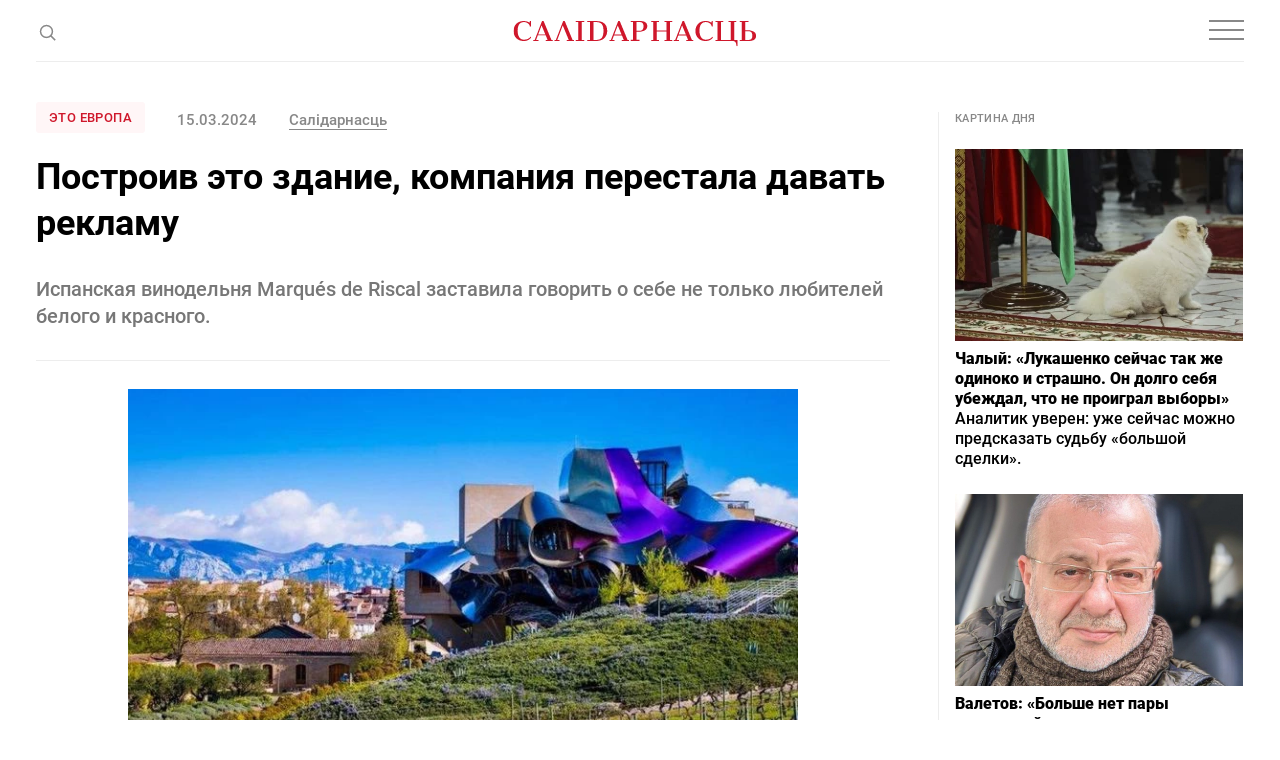

--- FILE ---
content_type: text/html; charset=UTF-8
request_url: http://gazetaby.online/post/postroiv-eto-zdanie-kompaniya-perestala-davat-reklamu/198867/
body_size: 27857
content:
<!DOCTYPE html>
<html class="article-page" prefix="og: http://ogp.me/ns#" lang="ru-RU">
<head>
    <meta charset="UTF-8">
    <meta name="viewport" content="width=device-width, initial-scale=1">
    <meta name="format-detection" content="telephone=no">
    <meta name="csrf-param" content="_csrf">
<meta name="csrf-token" content="kSzd3pjXoGz5HFdW5r8CfC1wdwVBm9oK4iJhu4z-K7iiRra38-D6VKFpOW-I_HIwQykBTBjqt2OFaAfx_pEY3w==">
    <title>Построив это здание, компания перестала давать рекламу - Салiдарнасць</title>

    <!-- START Head Additional Code -->
    <!-- Google Tag Manager -->
<script>(function(w,d,s,l,i){w[l]=w[l]||[];w[l].push({'gtm.start':
new Date().getTime(),event:'gtm.js'});var f=d.getElementsByTagName(s)[0],
j=d.createElement(s),dl=l!='dataLayer'?'&l='+l:'';j.async=true;j.src=
'https://www.googletagmanager.com/gtm.js?id='+i+dl;f.parentNode.insertBefore(j,f);
})(window,document,'script','dataLayer','GTM-W39CL2T');</script>
<!-- End Google Tag Manager -->

<!-- Google Adsense -->
<script async src="https://pagead2.googlesyndication.com/pagead/js/adsbygoogle.js?client=ca-pub-2547180342824669"
     crossorigin="anonymous"></script>

<script async src="https://pagead2.googlesyndication.com/pagead/js/adsbygoogle.js?client=ca-pub-5954750761965865"
     crossorigin="anonymous"></script>


<!-- (C)2000-2017 Gemius SA - gemiusPrism  / gazetaby.com/Home Page -->
<!--<script type="text/javascript">-->
<!--    &lt;!&ndash;//&ndash;&gt;<![CDATA[//>&lt;!&ndash;-->
<!--    var pp_gemius_identifier = 'bI3gxNwBG0kCwX9fm7hulIXCrjyF2INi.FrUQLeyAc7.B7';-->

<!--    // lines below shouldn't be edited-->
<!--    function gemius_pending(i) {-->
<!--        window[i] = window[i] || function () {-->
<!--            var x = window[i + '_pdata'] = window[i + '_pdata'] || [];-->
<!--            x[x.length] = arguments;-->
<!--        };-->
<!--    };gemius_pending('gemius_hit');-->
<!--    gemius_pending('gemius_event');-->
<!--    gemius_pending('pp_gemius_hit');-->
<!--    gemius_pending('pp_gemius_event');-->
<!--    (function (d, t) {-->
<!--        try {-->
<!--            var gt = d.createElement(t), s = d.getElementsByTagName(t)[0],-->
<!--                l = 'http' + ((location.protocol == 'https:') ? 's' : '');-->
<!--            gt.setAttribute('async', 'async');-->
<!--            gt.setAttribute('defer', 'defer');-->
<!--            gt.src = l + '://gaby.hit.gemius.pl/xgemius.js';-->
<!--            s.parentNode.insertBefore(gt, s);-->
<!--        } catch (e) {-->
<!--        }-->
<!--    })(document, 'script');-->
<!--    //&ndash;&gt;<!]]>-->
<!--</script>-->

<!-- Meta Pixel Code -->
<script>
!function(f,b,e,v,n,t,s)
{if(f.fbq)return;n=f.fbq=function(){n.callMethod?
n.callMethod.apply(n,arguments):n.queue.push(arguments)};
if(!f._fbq)f._fbq=n;n.push=n;n.loaded=!0;n.version='2.0';
n.queue=[];t=b.createElement(e);t.async=!0;
t.src=v;s=b.getElementsByTagName(e)[0];
s.parentNode.insertBefore(t,s)}(window, document,'script',
'https://connect.facebook.net/en_US/fbevents.js');
fbq('init', '1894857347353190');
fbq('track', 'PageView');
</script>
<noscript><img height="1" width="1" style="display:none"
src="https://www.facebook.com/tr?id=1894857347353190&ev=PageView&noscript=1"
/></noscript>
<!-- End Meta Pixel Code -->

<link rel="manifest" href="/manifest.json">

<meta name="yandex-verification" content="698fee08d3316732" />

<meta name="pmail-verification" content="5c23f042b6d07e1769bc4c57fac61d1f">

<!-- Попап вечерняя рассылка -->
<script src="//web.webformscr.com/apps/fc3/build/loader.js" async sp-form-id="7e0b8d5bf55e1e9c2121632d498b1b815d59dc6f09ea4bb736c9d130a65eda4e"></script>

<!-- Верификация в Яндекс.Вебмастере для домена gazetaby.media -->
<meta name="yandex-verification" content="f2d6ac5b4c6e3e75" />

<!-- Верификация Google Search Console -->
<meta name="google-site-verification" content="gPFxT1DfmauU1JY6hrtQ1hzSD1MEWw59ccL23snaSBc" />

<meta name="yandex-verification" content="8c8e27a14db091b6" />
    <!-- END Head Additional Code -->

    <!-- START OneSignal Code -->
    <!--<link rel="manifest" href="/manifest.json" />-->
<!--<script src="https://cdn.onesignal.com/sdks/OneSignalSDK.js" async=""></script>-->
<!--<script>-->
<!--  var OneSignal = window.OneSignal || [];-->
<!--  OneSignal.push(function() {-->
<!--    OneSignal.init({-->
<!--        appId: "4e2700ab-8bb7-4b79-99ac-2757ccb482f9",-->
<!--        safari_web_id: "web.onesignal.auto.3437296f-1581-4c9c-99a7-ef947df2b18c",-->
<!--        autoRegister: false,-->
<!--        notifyButton: {-->
<!--enable: false /* Set to false to hide */-->
<!--        },-->
<!--        httpPermissionRequest: {-->
<!--            modalTitle: "Салiдарнасць"-->
<!--        },-->
<!--	    promptOptions: {-->
<!--            actionMessage: "Подписаться на новости",-->
<!--            acceptButtonText: "Да",-->
<!--            cancelButtonText: "Нет, спасибо",-->
<!--    		exampleNotificationCaption: "Вы сможете отписаться в любой момент",-->
<!--    		exampleNotificationTitleDesktop: "Пример уведомления",-->
<!--    		exampleNotificationMessageDesktop: "Это пример уведомления",-->
<!--    		exampleNotificationTitleMobile: "Пример уведомления",-->
<!--    		exampleNotificationMessageMobile: "Это пример уведомления",-->
<!--            showCredit: true,-->
<!--        }, -->
<!--        welcomeNotification: {disable: true}-->
<!--    });-->
<!--  });-->
<!--</script>-->
    <!-- END OneSignal Code -->

    <meta property="og:category" content="Это Европа">
<meta property="og:type" content="article">
<meta property="og:site_name" content="Салідарнасць">
<meta property="og:url" content="http://gazetaby.online/post/postroiv-eto-zdanie-kompaniya-perestala-davat-reklamu/198867/">
<meta property="og:title" content="Построив это здание, компания перестала давать рекламу - Салiдарнасць">
<meta property="og:image" content="http://gazetaby.online/uploads/2024/03/riscal1-15.jpg">
<link href="http://gazetaby.online/post/postroiv-eto-zdanie-kompaniya-perestala-davat-reklamu/198867/amp/" rel="amphtml">
<link href="/css/style.css?v=1691419506" rel="stylesheet">
<link href="/css/custom.css?v=1694521420" rel="stylesheet">
<script>var frontParams = {"basePath":"http:\/\/gazetaby.online","language":"ru-RU","statsUrl":"\/rating\/stats\/","countP":10,"afterP":5,"countP2":12,"afterP2":8};</script>    
    <script type="application/ld+json">{"@context":"https:\/\/schema.org","@type":"NewsArticle","headline":"\u041f\u043e\u0441\u0442\u0440\u043e\u0438\u0432 \u044d\u0442\u043e \u0437\u0434\u0430\u043d\u0438\u0435, \u043a\u043e\u043c\u043f\u0430\u043d\u0438\u044f \u043f\u0435\u0440\u0435\u0441\u0442\u0430\u043b\u0430 \u0434\u0430\u0432\u0430\u0442\u044c \u0440\u0435\u043a\u043b\u0430\u043c\u0443","image":["http:\/\/gazetaby.online\/uploads\/2024\/03\/riscal1-15.jpg"],"datePublished":"2024-03-15 09:26:36","author":[{"@type":"Organization","name":"\u0421\u0430\u043b\u0456\u0434\u0430\u0440\u043d\u0430\u0441\u0446\u044c\r\n","url":"https:\/\/www.example.com\/"}]}</script>
    <link rel="canonical" href="https://gazetaby.com/post/postroiv-eto-zdanie-kompaniya-perestala-davat-reklamu/198867/" />
    <link rel="alternate" type="application/rss+xml" title="Салiдарнасць - Лента новостей" href="http://feeds.feedburner.com/gazetabycom" />

</head>
<body>

<!-- Google Tag Manager (noscript) -->
<noscript><iframe src="https://www.googletagmanager.com/ns.html?id=GTM-W39CL2T"
height="0" width="0" style="display:none;visibility:hidden"></iframe></noscript>
<!-- End Google Tag Manager (noscript) -->


<div id="all">
    <header id="header">
        <div class="nav-box">
            <div class="container">
                <nav id="nav">
                    <ul><li><a href="/category/vojna/">Война</a></li>
<li><a href="/category/novosti/">Новости</a></li>
<li><a href="/category/politika/">Политика</a></li>
<li><a href="/category/obshhestvo/">Общество</a></li>
<li><a href="/category/kommentarii/">Комментарии</a></li>
<li><a href="/category/profsoyuzy/">Профсоюзы</a></li>
<li><a href="/post/postroiv-eto-zdanie-kompaniya-perestala-davat-reklamu/198867/" class="dots"><svg width="20" height="4" viewBox="0 0 20 4" fill="none"><circle cx="2" cy="2" r="2" fill="#888"/><circle cx="10" cy="2" r="2" fill="#888"/><circle cx="18" cy="2" r="2" fill="#888"/></svg></a>
<ul id="nav-dropdown1" class="nav-dropdown">
<li><a href="/category/koktejl/">Коктейль</a></li>
<li><a href="/category/ekonomika/">Экономика</a></li>
<li><a href="/category/skandaly/">Скандалы</a></li>
</ul>
</li></ul>                    <ul class="special-projects-list"><li class="title">Спецпроекты:</li>
<li><a href="/category/filin/">Филин</a></li>
<li><a href="/category/dnevnik-vojny/">Дневник войны</a></li>
<li><a href="/category/zhenshhiny/">Женщины</a></li>
<li><a href="/category/eto-evropa/">Это Европа</a></li>
<li><a href="/category/tranzit/">Транзит</a></li>
<li><a href="/category/80/">80</a></li>
<li><a href="/category/neabyyakavyya/">Неабыякавыя</a></li></ul>                </nav>

                
                <div class="social-links-box">
                    <div class="social-links">
                        <a href="https://t.me/gazetaby" class="icon" target="_blank"><svg width="16" height="12" viewBox="0 0 16 12" fill="none"><path d="M14.9685 1.09389L12.8435 11.0314C12.7602 11.3856 12.6144 11.6147 12.406 11.7189C12.2185 11.8022 11.9789 11.7606 11.6873 11.5939L8.46853 9.21889L6.90603 10.7189C6.80187 10.8231 6.71853 10.896 6.65603 10.9376C6.55187 11.0001 6.41645 11.0314 6.24978 11.0314L6.49978 7.75014L12.4685 2.34389C12.5519 2.28139 12.5727 2.22931 12.531 2.18764C12.5102 2.12514 12.4477 2.10431 12.3435 2.12514C12.2602 2.12514 12.1664 2.15639 12.0623 2.21889L4.68728 6.87514L1.49978 5.87514C1.14562 5.77097 0.97895 5.61472 0.999783 5.40639C1.02062 5.19806 1.23937 5.01056 1.65603 4.84389L14.0623 0.0626395C14.3748 -0.0415272 14.6248 0.000139505 14.8123 0.18764C14.9998 0.354306 15.0519 0.656389 14.9685 1.09389Z" fill="#888"/></svg></a>

<a href="https://www.facebook.com/gazetaby/" class="icon" target="_blank"><svg width="9" height="16" viewBox="0 0 9 16" fill="none"><path d="M2.40625 16V8.84375H0V6H2.40625V3.75C2.40625 2.5625 2.73958 1.64583 3.40625 1C4.07292 0.333333 4.95833 0 6.0625 0C6.95833 0 7.6875 0.0416667 8.25 0.125V2.65625H6.75C6.1875 2.65625 5.80208 2.78125 5.59375 3.03125C5.42708 3.23958 5.34375 3.57292 5.34375 4.03125V6H8L7.625 8.84375H5.34375V16H2.40625Z" fill="#888"/></svg></a>

<a href="https://www.instagram.com/gazetabycom/" class="icon" target="_blank"><svg width="14" height="14" viewBox="0 0 14 14" fill="none"><path d="M7 3.40625C6.35417 3.40625 5.75 3.57292 5.1875 3.90625C4.64583 4.21875 4.20833 4.65625 3.875 5.21875C3.5625 5.76042 3.40625 6.35417 3.40625 7C3.40625 7.64583 3.5625 8.25 3.875 8.8125C4.20833 9.35417 4.64583 9.79167 5.1875 10.125C5.75 10.4375 6.35417 10.5938 7 10.5938C7.64583 10.5938 8.23958 10.4375 8.78125 10.125C9.34375 9.79167 9.78125 9.35417 10.0938 8.8125C10.4271 8.25 10.5938 7.64583 10.5938 7C10.5938 6.35417 10.4271 5.76042 10.0938 5.21875C9.78125 4.65625 9.34375 4.21875 8.78125 3.90625C8.23958 3.57292 7.64583 3.40625 7 3.40625ZM7 9.34375C6.35417 9.34375 5.80208 9.11458 5.34375 8.65625C4.88542 8.19792 4.65625 7.64583 4.65625 7C4.65625 6.35417 4.88542 5.80208 5.34375 5.34375C5.80208 4.88542 6.35417 4.65625 7 4.65625C7.64583 4.65625 8.19792 4.88542 8.65625 5.34375C9.11458 5.80208 9.34375 6.35417 9.34375 7C9.34375 7.64583 9.11458 8.19792 8.65625 8.65625C8.19792 9.11458 7.64583 9.34375 7 9.34375ZM11.5938 3.25C11.5729 3.47917 11.4792 3.67708 11.3125 3.84375C11.1667 4.01042 10.9792 4.09375 10.75 4.09375C10.5208 4.09375 10.3229 4.01042 10.1562 3.84375C9.98958 3.67708 9.90625 3.47917 9.90625 3.25C9.90625 3.02083 9.98958 2.82292 10.1562 2.65625C10.3229 2.48958 10.5208 2.40625 10.75 2.40625C10.9792 2.40625 11.1771 2.48958 11.3438 2.65625C11.5104 2.82292 11.5938 3.02083 11.5938 3.25ZM13.9688 4.09375C13.9271 3.48958 13.8333 2.96875 13.6875 2.53125C13.5 2.01042 13.2083 1.5625 12.8125 1.1875C12.4375 0.791667 11.9896 0.5 11.4688 0.3125C11.0312 0.166667 10.5104 0.0833333 9.90625 0.0625C9.32292 0.0208333 8.35417 0 7 0C5.64583 0 4.66667 0.0208333 4.0625 0.0625C3.47917 0.0833333 2.96875 0.166667 2.53125 0.3125C2.01042 0.5 1.55208 0.791667 1.15625 1.1875C0.78125 1.5625 0.5 2.01042 0.3125 2.53125C0.166667 2.96875 0.0729167 3.48958 0.03125 4.09375C0.0104167 4.67708 0 5.64583 0 7C0 8.35417 0.0104167 9.33333 0.03125 9.9375C0.0729167 10.5208 0.166667 11.0312 0.3125 11.4688C0.5 11.9896 0.78125 12.4479 1.15625 12.8438C1.55208 13.2188 2.01042 13.4896 2.53125 13.6562C2.96875 13.8229 3.47917 13.9167 4.0625 13.9375C4.66667 13.9792 5.64583 14 7 14C8.35417 14 9.32292 13.9792 9.90625 13.9375C10.5104 13.9167 11.0312 13.8333 11.4688 13.6875C11.9896 13.5 12.4375 13.2188 12.8125 12.8438C13.2083 12.4479 13.5 11.9896 13.6875 11.4688C13.8333 11.0312 13.9167 10.5208 13.9375 9.9375C13.9792 9.33333 14 8.35417 14 7C14 5.64583 13.9896 4.67708 13.9688 4.09375ZM12.4688 11.125C12.2188 11.75 11.7708 12.1979 11.125 12.4688C10.7917 12.5938 10.2292 12.6771 9.4375 12.7188C9 12.7396 8.35417 12.75 7.5 12.75H6.5C5.66667 12.75 5.02083 12.7396 4.5625 12.7188C3.79167 12.6771 3.22917 12.5938 2.875 12.4688C2.25 12.2188 1.80208 11.7708 1.53125 11.125C1.40625 10.7708 1.32292 10.2083 1.28125 9.4375C1.26042 8.97917 1.25 8.33333 1.25 7.5V6.5C1.25 5.66667 1.26042 5.02083 1.28125 4.5625C1.32292 3.77083 1.40625 3.20833 1.53125 2.875C1.78125 2.22917 2.22917 1.78125 2.875 1.53125C3.22917 1.40625 3.79167 1.32292 4.5625 1.28125C5.02083 1.26042 5.66667 1.25 6.5 1.25H7.5C8.33333 1.25 8.97917 1.26042 9.4375 1.28125C10.2292 1.32292 10.7917 1.40625 11.125 1.53125C11.7708 1.78125 12.2188 2.22917 12.4688 2.875C12.5938 3.20833 12.6771 3.77083 12.7188 4.5625C12.7396 5 12.75 5.64583 12.75 6.5V7.5C12.75 8.33333 12.7396 8.97917 12.7188 9.4375C12.6771 10.2083 12.5938 10.7708 12.4688 11.125Z" fill="#888"/></svg></a>

<a href="https://www.tiktok.com/@gazetaby" class="icon" target="_blank"><svg width="14" height="17" viewBox="0 0 14 17" fill="none" xmlns="http://www.w3.org/2000/svg"><g clip-path="url(#clip0_1025_32238)"><path d="M14.0008 6.70227C12.625 6.70556 11.283 6.2765 10.1643 5.4757V11.0607C10.1639 12.0951 9.84771 13.1047 9.25803 13.9546C8.66835 14.8045 7.83327 15.454 6.86444 15.8165C5.89562 16.1789 4.83923 16.237 3.83653 15.9828C2.83384 15.7287 1.93263 15.1745 1.25341 14.3943C0.574187 13.6142 0.149334 12.6452 0.0356554 11.6171C-0.0780232 10.5889 0.124892 9.55061 0.617268 8.64091C1.10964 7.73121 1.86801 6.9935 2.79097 6.52644C3.71392 6.05939 4.75747 5.88523 5.78207 6.02727V8.83633C5.31321 8.68885 4.80974 8.69329 4.34355 8.84902C3.87737 9.00475 3.47231 9.3038 3.18623 9.70347C2.90014 10.1031 2.74766 10.583 2.75055 11.0745C2.75345 11.566 2.91157 12.044 3.20235 12.4403C3.49312 12.8366 3.90167 13.1308 4.36966 13.281C4.83765 13.4313 5.34114 13.4298 5.80823 13.2768C6.27532 13.1238 6.68213 12.8271 6.97055 12.4291C7.25898 12.0312 7.41427 11.5522 7.41426 11.0607V0.142578H10.1643C10.1624 0.374809 10.1818 0.606724 10.2224 0.835391C10.3179 1.34585 10.5166 1.83146 10.8063 2.2625C11.096 2.69353 11.4705 3.06095 11.9071 3.34227C12.5281 3.75292 13.2563 3.9718 14.0008 3.97164V6.70227Z" fill="#888888"/></g><defs><clipPath id="clip0_1025_32238"><rect width="14" height="16" fill="white" transform="translate(0 0.142578)"/></clipPath></defs></svg></a>

<a href="https://www.youtube.com/channel/UCewCc-SFaYvMX__bRx9Y6aw" class="icon" target="_blank"><svg width="16" height="16" viewBox="0 0 16 16" fill="none" xmlns="http://www.w3.org/2000/svg"><g clip-path="url(#clip0_1025_32230)"><path d="M13.0767 2.12275C10.674 1.95875 5.32267 1.95942 2.92333 2.12275C0.325333 2.30008 0.0193333 3.86942 0 8.00008C0.0193333 12.1234 0.322667 13.6994 2.92333 13.8774C5.32333 14.0408 10.674 14.0414 13.0767 13.8774C15.6747 13.7001 15.9807 12.1308 16 8.00008C15.9807 3.87675 15.6773 2.30075 13.0767 2.12275ZM6 10.6668V5.33342L11.3333 7.99542L6 10.6668Z" fill="#888888"/></g><defs><clipPath id="clip0_1025_32230"><rect width="16" height="16" fill="white"/></clipPath></defs></svg></a>
                    </div>
                </div>
            </div>
        </div>
        <div class="container">
            <span class="js-open-search" title="Поиск">
                <svg class="open" width="19" height="19" viewBox="0 0 19 19" fill="none">
                    <circle cx="9.48329" cy="9.4834" r="5.9557" transform="rotate(-45 9.48329 9.4834)" stroke="#888" stroke-width="1.5"/>
                    <path d="M13.4355 13.4346L18.1772 18.1762" stroke="#888" stroke-width="1.5"/>
                </svg>
                <svg class="close" width="16" height="15" viewBox="0 0 16 15" fill="none">
                    <path fill-rule="evenodd" clip-rule="evenodd" d="M0.707107 14.8492L14.8492 0.707061L14.1421 -4.55379e-05L0 14.1421L0.707107 14.8492Z" fill="#888"/>
                    <path fill-rule="evenodd" clip-rule="evenodd" d="M1 0.14209L0.292893 0.849197L14.435 14.9913L15.1421 14.2842L1 0.14209Z" fill="#888"/>
                </svg>
            </span>
            <div class="search-form-box">
                <form class="search-form" action="/search/" method="get">
                    <div class="search-form-wrap">
                        <span class="js-close-search" title="Закрыть"></span>
                        <div class="field on-focus">
                            <input type="text" name="text" class="form-control" placeholder="Поиск">
                        </div>
                        <button type="submit" class="search-btn" title="Поиск">
                            <svg width="19" height="19" viewBox="0 0 19 19" fill="none">
                                <circle cx="9.48329" cy="9.4834" r="5.9557" transform="rotate(-45 9.48329 9.4834)" stroke="#888" stroke-width="1.5"/>
                                <path d="M13.4355 13.4346L18.1772 18.1762" stroke="#888" stroke-width="1.5"/>
                            </svg>
                        </button>
                    </div>
                </form>
            </div>
            <a href="/" id="logo">
                <svg width="244" height="26" viewBox="0 0 244 26" fill="none">
                    <g clip-path="url(#clip-logo-header)">
                        <path d="M221.36 18.9321C221.36 19.0064 219.541 20.0087 219.541 20.0087C220.952 20.0087 221.954 20.4913 222.548 21.4564C222.993 22.236 223.253 23.461 223.327 25.1686H224.33V18.895H221.36V18.9321Z" fill="#CF172B"/>
                        <path d="M16.2573 1.67048C16.5914 1.1879 16.777 0.631072 16.8141 0H17.8906V5.45692H16.777C16.5171 4.08341 15.8489 3.00687 14.6982 2.22731C13.5845 1.44775 12.3595 1.03941 11.0231 1.03941C6.60559 1.03941 4.45252 4.04628 4.48964 10.0229C4.52677 12.3987 5.00935 14.3662 5.9374 15.9624C7.05105 17.7814 8.61017 18.7094 10.7261 18.7094C12.3224 18.7094 13.6587 18.4496 14.7724 17.8927C15.8861 17.3359 16.7399 16.6306 17.3709 15.7026L18.0391 16.2965C17.705 17.0761 17.0368 17.8185 15.9603 18.5238C14.5126 19.489 12.7307 20.0087 10.5405 20.0087C7.45939 20.0087 5.00935 19.0806 3.19038 17.1874C1.37141 15.3313 0.443359 12.9184 0.443359 10.0229C0.443359 7.1274 1.37141 4.71448 3.19038 2.82126C5.00935 0.965169 7.53364 0 10.7632 0C12.508 0 14.0671 0.371219 15.3664 1.07653C15.7376 1.26214 16.0345 1.48488 16.2573 1.67048Z" fill="#CF172B"/>
                        <path d="M20.1602 18.9693H21.5708L28.9209 0H30.4429L38.3128 18.9322H39.6491V19.9344H32.5217V18.9322H34.4892L32.596 14.3662H24.689L22.9814 18.9322H25.3201V19.9344H20.1602V18.9693ZM32.1876 13.401L28.4755 4.38038L25.0602 13.401H32.1876Z" fill="#CF172B"/>
                        <path d="M62.5469 18.9693H65.1083V1.03941H62.5098V0H71.1592V1.00229H68.5978V18.9322H71.1592V19.9344H62.5098V18.9693H62.5469Z" fill="#CF172B"/>
                        <path d="M74.2012 18.9693H76.7997V1.03941H74.1641V0H82.9619C88.1961 0 91.6113 1.67048 93.1333 4.97433C93.7644 6.34784 94.0985 7.94408 94.0985 9.8373C94.0985 12.3245 93.3932 14.5147 91.9454 16.3336C90.7947 17.8185 89.0871 18.8579 86.8597 19.489C85.709 19.8231 84.3355 19.9716 82.7763 19.9716H74.1641V18.9693H74.2012ZM82.665 18.9693C85.412 18.9693 87.3794 18.3011 88.5673 16.9276C89.7552 15.5541 90.3492 13.2525 90.3492 9.94866V9.54032C90.3121 6.38496 89.681 4.19477 88.456 2.93263C87.231 1.67048 85.3749 1.03941 82.8506 1.03941H80.3634V18.9693H82.665Z" fill="#CF172B"/>
                        <path d="M96.3301 18.9688H97.7407L105.091 0.0366211H106.613L114.483 18.9688H115.819V19.9711H108.692V18.9688H110.659L108.766 14.4028H100.859L99.1513 18.9688H101.49V19.9711H96.3301V18.9688ZM108.358 13.4005L104.645 4.37988L101.23 13.4005H108.358Z" fill="#CF172B"/>
                        <path d="M126.618 0C131.63 0 134.117 1.67048 134.117 5.01145C134.117 6.53345 133.671 7.72135 132.743 8.61228C131.815 9.5032 130.59 10.0971 129.031 10.3199C127.435 10.8025 126.73 10.6911 125.764 10.6911H123.389V18.8579H126.433V19.9344H117.746V18.8579H119.862V1.00229H117.746V0H126.618ZM126.358 9.8373C127.955 9.8373 129.068 9.31759 129.699 8.3153C130.182 7.57286 130.405 6.53345 130.405 5.19706C130.405 3.86068 130.145 2.85838 129.588 2.22731C128.92 1.44775 127.769 1.03941 126.136 1.03941H123.352V9.8373H126.358Z" fill="#CF172B"/>
                        <path d="M138.164 18.9693H140.206V1.03941H138.164V0H145.923V1.00229H143.732V9.42896H153.458V1.00229H151.268V0H159.027V1.00229H156.985V18.9322H159.027V19.9344H151.268V18.9322H153.458V10.4684H143.732V18.9693H145.923V19.9716H138.164V18.9693Z" fill="#CF172B"/>
                        <path d="M160.662 18.9688H162.073L169.423 0.0366211H170.945L178.815 18.9688H180.151V19.9711H173.024V18.9688H174.991L173.098 14.4028H165.191L163.483 18.9688H165.822V19.9711H160.662V18.9688ZM172.69 13.4005L168.977 4.37988L165.562 13.4005H172.69Z" fill="#CF172B"/>
                        <path d="M198.115 1.6705C198.449 1.18791 198.634 0.631084 198.671 1.24983e-05H199.748V5.45693H198.634C198.375 4.08342 197.706 3.00688 196.556 2.22732C195.442 1.44777 194.217 1.03942 192.881 1.03942C188.463 1.03942 186.31 4.0463 186.347 10.0229C186.384 12.3987 186.867 14.3662 187.795 15.9624C188.908 17.7814 190.468 18.7094 192.584 18.7094C194.18 18.7094 195.516 18.4496 196.63 17.8928C197.743 17.3359 198.597 16.6306 199.228 15.7026L199.897 16.2965C199.562 17.0761 198.894 17.8185 197.818 18.5238C196.37 19.489 194.588 20.0087 192.398 20.0087C189.317 20.0087 186.867 19.0807 185.048 17.1874C183.229 15.3313 182.301 12.9184 182.301 10.0229C182.301 7.12741 183.229 4.71449 185.048 2.82127C186.867 0.928059 189.391 -0.0371094 192.658 -0.0371094C194.402 -0.0371094 195.962 0.334109 197.261 1.03942C197.632 1.26216 197.892 1.48489 198.115 1.6705Z" fill="#CF172B"/>
                        <path d="M59.469 18.9693L51.5992 0H50.0772L42.727 18.9693H41.3164V19.9716H46.4763V18.9693H44.1377L49.6317 4.38038L55.6455 18.9693H53.678V19.9716H60.8054V18.9693H59.469Z" fill="#CF172B"/>
                        <path d="M207.916 1.03941H210.143V0H202.385V1.03941H204.426V18.9693H202.385V19.9716H221.28V18.9693H207.916V1.03941Z" fill="#CF172B"/>
                        <path d="M223.214 1.03941V0H215.455V1.03941H217.645V18.9693H215.455V19.9716H223.214V18.9693H221.172V1.03941H223.214Z" fill="#CF172B"/>
                        <path d="M226.582 19.9716V18.9693H228.698V1.11366H226.582V0H235.269V1.11366H232.225V9.28047H234.6C235.566 9.28047 238.127 9.39183 237.867 9.65169C239.426 9.91154 240.651 10.4684 241.579 11.3593C242.507 12.2502 242.953 13.4752 242.953 14.9601C242.953 18.3011 240.466 19.9716 235.454 19.9716H226.582ZM232.187 10.1714V18.9693H234.972C236.605 18.9693 237.756 18.5609 238.424 17.7814C238.981 17.1503 239.241 16.148 239.241 14.8116C239.241 13.4752 239.018 12.4358 238.535 11.6934C237.904 10.6911 236.791 10.1714 235.194 10.1714H232.187Z" fill="#CF172B"/>
                    </g>
                    <defs>
                        <clipPath id="clip-logo-header">
                            <rect width="243.557" height="25.2058" fill="white" transform="translate(0.443359)"/>
                        </clipPath>
                    </defs>
                </svg>
            </a>
            <div class="social-links">
                <a href="https://t.me/gazetaby" class="icon" target="_blank"><svg width="16" height="12" viewBox="0 0 16 12" fill="none"><path d="M14.9685 1.09389L12.8435 11.0314C12.7602 11.3856 12.6144 11.6147 12.406 11.7189C12.2185 11.8022 11.9789 11.7606 11.6873 11.5939L8.46853 9.21889L6.90603 10.7189C6.80187 10.8231 6.71853 10.896 6.65603 10.9376C6.55187 11.0001 6.41645 11.0314 6.24978 11.0314L6.49978 7.75014L12.4685 2.34389C12.5519 2.28139 12.5727 2.22931 12.531 2.18764C12.5102 2.12514 12.4477 2.10431 12.3435 2.12514C12.2602 2.12514 12.1664 2.15639 12.0623 2.21889L4.68728 6.87514L1.49978 5.87514C1.14562 5.77097 0.97895 5.61472 0.999783 5.40639C1.02062 5.19806 1.23937 5.01056 1.65603 4.84389L14.0623 0.0626395C14.3748 -0.0415272 14.6248 0.000139505 14.8123 0.18764C14.9998 0.354306 15.0519 0.656389 14.9685 1.09389Z" fill="#888"/></svg></a>

<a href="https://www.facebook.com/gazetaby/" class="icon" target="_blank"><svg width="9" height="16" viewBox="0 0 9 16" fill="none"><path d="M2.40625 16V8.84375H0V6H2.40625V3.75C2.40625 2.5625 2.73958 1.64583 3.40625 1C4.07292 0.333333 4.95833 0 6.0625 0C6.95833 0 7.6875 0.0416667 8.25 0.125V2.65625H6.75C6.1875 2.65625 5.80208 2.78125 5.59375 3.03125C5.42708 3.23958 5.34375 3.57292 5.34375 4.03125V6H8L7.625 8.84375H5.34375V16H2.40625Z" fill="#888"/></svg></a>

<a href="https://www.instagram.com/gazetabycom/" class="icon" target="_blank"><svg width="14" height="14" viewBox="0 0 14 14" fill="none"><path d="M7 3.40625C6.35417 3.40625 5.75 3.57292 5.1875 3.90625C4.64583 4.21875 4.20833 4.65625 3.875 5.21875C3.5625 5.76042 3.40625 6.35417 3.40625 7C3.40625 7.64583 3.5625 8.25 3.875 8.8125C4.20833 9.35417 4.64583 9.79167 5.1875 10.125C5.75 10.4375 6.35417 10.5938 7 10.5938C7.64583 10.5938 8.23958 10.4375 8.78125 10.125C9.34375 9.79167 9.78125 9.35417 10.0938 8.8125C10.4271 8.25 10.5938 7.64583 10.5938 7C10.5938 6.35417 10.4271 5.76042 10.0938 5.21875C9.78125 4.65625 9.34375 4.21875 8.78125 3.90625C8.23958 3.57292 7.64583 3.40625 7 3.40625ZM7 9.34375C6.35417 9.34375 5.80208 9.11458 5.34375 8.65625C4.88542 8.19792 4.65625 7.64583 4.65625 7C4.65625 6.35417 4.88542 5.80208 5.34375 5.34375C5.80208 4.88542 6.35417 4.65625 7 4.65625C7.64583 4.65625 8.19792 4.88542 8.65625 5.34375C9.11458 5.80208 9.34375 6.35417 9.34375 7C9.34375 7.64583 9.11458 8.19792 8.65625 8.65625C8.19792 9.11458 7.64583 9.34375 7 9.34375ZM11.5938 3.25C11.5729 3.47917 11.4792 3.67708 11.3125 3.84375C11.1667 4.01042 10.9792 4.09375 10.75 4.09375C10.5208 4.09375 10.3229 4.01042 10.1562 3.84375C9.98958 3.67708 9.90625 3.47917 9.90625 3.25C9.90625 3.02083 9.98958 2.82292 10.1562 2.65625C10.3229 2.48958 10.5208 2.40625 10.75 2.40625C10.9792 2.40625 11.1771 2.48958 11.3438 2.65625C11.5104 2.82292 11.5938 3.02083 11.5938 3.25ZM13.9688 4.09375C13.9271 3.48958 13.8333 2.96875 13.6875 2.53125C13.5 2.01042 13.2083 1.5625 12.8125 1.1875C12.4375 0.791667 11.9896 0.5 11.4688 0.3125C11.0312 0.166667 10.5104 0.0833333 9.90625 0.0625C9.32292 0.0208333 8.35417 0 7 0C5.64583 0 4.66667 0.0208333 4.0625 0.0625C3.47917 0.0833333 2.96875 0.166667 2.53125 0.3125C2.01042 0.5 1.55208 0.791667 1.15625 1.1875C0.78125 1.5625 0.5 2.01042 0.3125 2.53125C0.166667 2.96875 0.0729167 3.48958 0.03125 4.09375C0.0104167 4.67708 0 5.64583 0 7C0 8.35417 0.0104167 9.33333 0.03125 9.9375C0.0729167 10.5208 0.166667 11.0312 0.3125 11.4688C0.5 11.9896 0.78125 12.4479 1.15625 12.8438C1.55208 13.2188 2.01042 13.4896 2.53125 13.6562C2.96875 13.8229 3.47917 13.9167 4.0625 13.9375C4.66667 13.9792 5.64583 14 7 14C8.35417 14 9.32292 13.9792 9.90625 13.9375C10.5104 13.9167 11.0312 13.8333 11.4688 13.6875C11.9896 13.5 12.4375 13.2188 12.8125 12.8438C13.2083 12.4479 13.5 11.9896 13.6875 11.4688C13.8333 11.0312 13.9167 10.5208 13.9375 9.9375C13.9792 9.33333 14 8.35417 14 7C14 5.64583 13.9896 4.67708 13.9688 4.09375ZM12.4688 11.125C12.2188 11.75 11.7708 12.1979 11.125 12.4688C10.7917 12.5938 10.2292 12.6771 9.4375 12.7188C9 12.7396 8.35417 12.75 7.5 12.75H6.5C5.66667 12.75 5.02083 12.7396 4.5625 12.7188C3.79167 12.6771 3.22917 12.5938 2.875 12.4688C2.25 12.2188 1.80208 11.7708 1.53125 11.125C1.40625 10.7708 1.32292 10.2083 1.28125 9.4375C1.26042 8.97917 1.25 8.33333 1.25 7.5V6.5C1.25 5.66667 1.26042 5.02083 1.28125 4.5625C1.32292 3.77083 1.40625 3.20833 1.53125 2.875C1.78125 2.22917 2.22917 1.78125 2.875 1.53125C3.22917 1.40625 3.79167 1.32292 4.5625 1.28125C5.02083 1.26042 5.66667 1.25 6.5 1.25H7.5C8.33333 1.25 8.97917 1.26042 9.4375 1.28125C10.2292 1.32292 10.7917 1.40625 11.125 1.53125C11.7708 1.78125 12.2188 2.22917 12.4688 2.875C12.5938 3.20833 12.6771 3.77083 12.7188 4.5625C12.7396 5 12.75 5.64583 12.75 6.5V7.5C12.75 8.33333 12.7396 8.97917 12.7188 9.4375C12.6771 10.2083 12.5938 10.7708 12.4688 11.125Z" fill="#888"/></svg></a>

<a href="https://www.tiktok.com/@gazetaby" class="icon" target="_blank"><svg width="14" height="17" viewBox="0 0 14 17" fill="none" xmlns="http://www.w3.org/2000/svg"><g clip-path="url(#clip0_1025_32238)"><path d="M14.0008 6.70227C12.625 6.70556 11.283 6.2765 10.1643 5.4757V11.0607C10.1639 12.0951 9.84771 13.1047 9.25803 13.9546C8.66835 14.8045 7.83327 15.454 6.86444 15.8165C5.89562 16.1789 4.83923 16.237 3.83653 15.9828C2.83384 15.7287 1.93263 15.1745 1.25341 14.3943C0.574187 13.6142 0.149334 12.6452 0.0356554 11.6171C-0.0780232 10.5889 0.124892 9.55061 0.617268 8.64091C1.10964 7.73121 1.86801 6.9935 2.79097 6.52644C3.71392 6.05939 4.75747 5.88523 5.78207 6.02727V8.83633C5.31321 8.68885 4.80974 8.69329 4.34355 8.84902C3.87737 9.00475 3.47231 9.3038 3.18623 9.70347C2.90014 10.1031 2.74766 10.583 2.75055 11.0745C2.75345 11.566 2.91157 12.044 3.20235 12.4403C3.49312 12.8366 3.90167 13.1308 4.36966 13.281C4.83765 13.4313 5.34114 13.4298 5.80823 13.2768C6.27532 13.1238 6.68213 12.8271 6.97055 12.4291C7.25898 12.0312 7.41427 11.5522 7.41426 11.0607V0.142578H10.1643C10.1624 0.374809 10.1818 0.606724 10.2224 0.835391C10.3179 1.34585 10.5166 1.83146 10.8063 2.2625C11.096 2.69353 11.4705 3.06095 11.9071 3.34227C12.5281 3.75292 13.2563 3.9718 14.0008 3.97164V6.70227Z" fill="#888888"/></g><defs><clipPath id="clip0_1025_32238"><rect width="14" height="16" fill="white" transform="translate(0 0.142578)"/></clipPath></defs></svg></a>

<a href="https://www.youtube.com/channel/UCewCc-SFaYvMX__bRx9Y6aw" class="icon" target="_blank"><svg width="16" height="16" viewBox="0 0 16 16" fill="none" xmlns="http://www.w3.org/2000/svg"><g clip-path="url(#clip0_1025_32230)"><path d="M13.0767 2.12275C10.674 1.95875 5.32267 1.95942 2.92333 2.12275C0.325333 2.30008 0.0193333 3.86942 0 8.00008C0.0193333 12.1234 0.322667 13.6994 2.92333 13.8774C5.32333 14.0408 10.674 14.0414 13.0767 13.8774C15.6747 13.7001 15.9807 12.1308 16 8.00008C15.9807 3.87675 15.6773 2.30075 13.0767 2.12275ZM6 10.6668V5.33342L11.3333 7.99542L6 10.6668Z" fill="#888888"/></g><defs><clipPath id="clip0_1025_32230"><rect width="16" height="16" fill="white"/></clipPath></defs></svg></a>
            </div>
            <div class="js-open-nav">
                <span class="start-state">
                    <span></span>
                </span>
            </div>
        </div>
    </header>

    
    
<div class="content-grid has-aside">
    <div class="container">

        
        <div class="content-box">
            <main id="main">

                <div class="article-top-box">
                    <div class="top-wrap">
                                                    <a href="/category/eto-evropa/" class="category">Это Европа</a>
                                                <time class="date" datetime="2024-03-15T09:26:36+03:00">15.03.2024</time>
                        <div class="author"><p><a href="https://gazetaby.com">Салідарнасць</a></p>
</div>
                    </div>
                    <h1>Построив это здание, компания перестала давать рекламу</h1>
                    <h2 class="sub-header custom-red">Испанская винодельня Marqués de Riscal заставила говорить о себе не только любителей белого и красного.
</h2>
                </div>

                
                    
                    
                                            <div class="subcontainer-custom">
                            <p style="margin-bottom:11px"><img alt="" src="/assets/webp/uploads/2024/03/riscal1-15.webp"></p>

<p style="margin-bottom:11px">Это здание и сегодня смотрится как гость из будущего, а между тем построено почти 20 лет назад по проекту канадского архитектора Фрэнка Гери. Сама же винодельня основана в середине XIX века.</p>

<p style="margin-bottom:11px">Marqués de Riscal и до футуристического сооружения был известной маркой, но в начале ХХІ-го нашел способ отстроиться от конкурентов – в буквальном смысле слова.</p>

<p style="margin-bottom:11px"><strong><img alt="" height="473" src="/assets/webp/uploads/2024/03/riscal2-15.webp" width="700"></strong></p>

<p style="margin-bottom:11px"><strong><img alt="" height="470" src="/assets/webp/uploads/2024/03/riscal3-15.webp" width="700"></strong></p>

<p style="margin-bottom:11px">В компании смеются, что после возведения нового центра (помимо собственно винодельни, там еще пятизвездочный отель, музей, ресторан и спа-салон) отпала нужда в рекламе. «С тех пор о нас пишут бесплатно», – сказал еще в 2010-м коммерческий директор Marqués de Riscal Педро Азнар.</p>

<p style="margin-bottom:11px"><strong><img alt="" height="626" src="/assets/webp/uploads/2024/03/riscal4-15.webp" width="940"></strong></p>

<p style="margin-bottom:11px"><strong><img alt="" height="538" src="/assets/webp/uploads/2024/03/riscal5-15.webp" width="700"></strong></p>

<p style="margin-bottom:11px"><img alt="" src="/assets/webp/uploads/2024/03/riscal6-15.webp"></p>

<p style="margin-bottom:11px">Буйство форм и красок покорило поклонников вина. Одна из старейших виноделен региона Риоха стала самой посещаемой в мире и смотрит в будущее с оптимизмом.</p>

<p style="margin-bottom:11px"><strong><img alt="" height="868" src="/assets/webp/uploads/2024/03/riscal7-15.webp" width="1280"></strong></p>
                        </div>
                    
                
                
                <div class="article-tags">
                                    </div>

                <div class="bottom-wrap">
            <div class="share-box">
            <div class="share-links">
                <div class="simple-share" data-providers="facebook"></div>
                <a class="share-telegram-link" title="Telegram" href="https://t.me/share/url?url=http://gazetaby.online/post/postroiv-eto-zdanie-kompaniya-perestala-davat-reklamu/198867/&text=Салідарнасць. Главные новости Беларуси. Читайте больше интересного и важного в канале @gazetaby">
                    <svg width="17" height="15" viewBox="0 0 15 12" fill="none" xmlns="http://www.w3.org/2000/svg">
                        <path d="M14.9687 1.09416C15.0312 0.656661 15 0.375411 14.8125 0.187911C14.625 0.000411242 14.375 -0.0308388 14.0625 0.0629112L1.65623 4.84416C1.21873 5.03166 0.999982 5.21916 0.999982 5.40666C0.968732 5.62541 1.12498 5.78166 1.49998 5.87541L4.68748 6.87541L12.0625 2.21916C12.1562 2.15666 12.25 2.12541 12.3437 2.12541C12.4375 2.12541 12.5 2.12541 12.5312 2.18791C12.5625 2.25041 12.5312 2.28166 12.4687 2.34416L6.49998 7.75041L6.24998 11.0317C6.40623 11.0317 6.53123 11.0004 6.65623 10.9379C6.71873 10.9067 6.78123 10.8442 6.90623 10.7192L8.46873 9.21916L11.6875 11.5942C11.9687 11.7817 12.2187 11.8129 12.4062 11.7192C12.5937 11.6254 12.75 11.4067 12.8437 11.0317L14.9687 1.09416Z" fill="#333"/>
                    </svg>
                </a>
                <div class="simple-share" data-providers="twitter,vk,odnoklassniki"></div>
            </div>
        </div>
    
            <form class="ajax-rating-form" action="/rating/rating/198867/" method="post">
<input type="hidden" name="_csrf" value="kSzd3pjXoGz5HFdW5r8CfC1wdwVBm9oK4iJhu4z-K7iiRra38-D6VKFpOW-I_HIwQykBTBjqt2OFaAfx_pEY3w==">        <input type='hidden' value='198867' name='id'>
        <input type='hidden' value='0' name='ans_num'>
        </form>    
            <div class="rate-article-box">
            <p>Оцените статью</p>
            <span>1</span>
            <span>2</span>
            <span>3</span>
            <span>4</span>
            <span>5</span>
        </div>
    
            <div class="rating-box">
            <svg width="17" height="17" viewBox="0 0 17 17" fill="none">
                <path d="M15.6965 5.99498L11.3277 5.36659L9.35281 1.38683C9.02365 0.698598 8.00627 0.668675 7.64719 1.38683L5.7022 5.36659L1.30351 5.99498C0.525509 6.11467 0.226279 7.07221 0.794817 7.64074L3.93674 10.7228L3.18866 15.0617C3.06897 15.8397 3.90681 16.4381 4.59504 16.079L8.51496 14.0144L12.405 16.079C13.0932 16.4381 13.931 15.8397 13.8113 15.0617L13.0633 10.7228L16.2052 7.64074C16.7737 7.07221 16.4745 6.11467 15.6965 5.99498Z" fill="#EDEDED"/>
            </svg>

                                                <p>Средний балл <span class="rating">5</span><span class="voted">(25)</span></p>
                                    </div>
    

</div>

                <div class="banner-box banner-desktop auto-width" id="bottom2_news_ad_banner_inner_desktop"><a href="https://tinyurl.com/3kk2xt7s" target="_blank">
<img src="/assets/webp/uploads/2024/09/promo-tg-women-728x90.webp" alt="">
</a></div>                    <div class="articles-grid">
                        <div class="title-box">
                            <p class="title">Читайте еще</p>
                        </div>
                        <div class="swiper-slider">
                            <div class="swiper-container">
                                <div class="swiper-wrapper">
                                                                            <a href="/post/kak-daniya-sdelala-kazhdogo-zhitelya-spasatelem-i-pobedila-statistiku-/210883/" class="swiper-slide item">
                                                                                            <img src="/assets/webp/assets/resized/288-192-crop/uploads/2024/09/danija07.webp" alt="">
                                                                                        <p class="text">Как Дания сделала каждого жителя спасателем и победила статистику смерти</p>
                                        </a>
                                                                            <a href="/post/dvojnoe-preimushhestvo-kak-italiya-xranit-solnechnyj-zhar-v-peske/210784/" class="swiper-slide item">
                                                                                            <img src="/assets/webp/assets/resized/288-192-crop/uploads/2025/11/salerno1-23.webp" alt="">
                                                                                        <p class="text">«Двойное преимущество». Как Италия хранит солнечный жар в песке</p>
                                        </a>
                                                                            <a href="/post/kak-smart-korziny-v-germanii-menyayut-potrebitelskij-opyt/210767/" class="swiper-slide item">
                                                                                            <img src="/assets/webp/assets/resized/288-192-crop/uploads/2025/11/shopping_germ-22.webp" alt="">
                                                                                        <p class="text">Как смарт корзины в Германии меняют потребительский опыт</p>
                                        </a>
                                                                            <a href="/post/chem-ty-proshhe-tem-vyshe-tvoj-potolok-pro-iskusstvo-byt-obychnym/210662/" class="swiper-slide item">
                                                                                            <img src="/assets/webp/assets/resized/288-192-crop/uploads/2025/11/rutte_si1-17.webp" alt="">
                                                                                        <p class="text">«Чем ты проще, тем выше твой потолок». Про искусство быть обычным</p>
                                        </a>
                                                                            <a href="/post/pochemu-novyj-vokzal-belgii-poxozh-na-skelet-ogromnogo-zhivotnogo/210515/" class="swiper-slide item">
                                                                                            <img src="/assets/resized/288-192-crop/uploads/2025/11/belgium_train_station4-10%201.jpg" alt="">
                                                                                        <p class="text">Почему новый вокзал Бельгии похож на скелет огромного животного</p>
                                        </a>
                                                                            <a href="/post/kak-niderlandy-vybirayut-plavuchij-komfort/210497/" class="swiper-slide item">
                                                                                            <img src="/assets/webp/assets/resized/288-192-crop/uploads/2025/11/nederland2-09.webp" alt="">
                                                                                        <p class="text">Как Нидерланды выбирают плавучий комфорт</p>
                                        </a>
                                                                    </div>
                            </div>
                        </div>
                    </div>
                
                
                
                                    <div class="banner-desktop auto-width" style="border-bottom: none">
                                            </div>
                
                
<div class="articles-grid">
    <div class="title-box">
        <p class="title">Избранное</p>
    </div>
    <div class="swiper-slider">
        <div class="swiper-container">
            <div class="swiper-wrapper">
                                                            <a href="/post/aleksej-shedko-general-rasporyadilsya-vydat-sekretnyj-nomer-na-sluchaj/210884/" class="swiper-slide item">
                                                            <img src="/assets/webp/assets/resized/288-192-crop/uploads/2023/07/she1-17.webp" alt="Алексей Шедько: «Генерал распорядился выдать секретный номер на случай, если остановит ГАИ»"/>
                                                        <p class="text">Алексей Шедько: «Генерал распорядился выдать секретный номер на случай, если остановит ГАИ»</p>
                        </a>
                                                                                <a href="/post/xozyajkoj-baula-okazalas-terroristka-kotoraya-naxodilas-v-amerikanke-u/210864/" class="swiper-slide item">
                                                            <img src="/assets/webp/assets/resized/288-192-crop/uploads/2025/11/bal_pa_bel-27.webp" alt="«Хозяйкой баула оказалась «террористка», которая находилась в «американке» уже около года»"/>
                                                        <p class="text">«Хозяйкой баула оказалась «террористка», которая находилась в «американке» уже около года»</p>
                        </a>
                                                                                <a href="/post/pamyatnik-rokossovskomu-lish-malenkaya-chast-plana-kak-belarus-pokryva/210863/" class="swiper-slide item">
                                                            <img src="/assets/webp/assets/resized/288-192-crop/uploads/2025/11/pamiatnik26-1s.webp" alt="Памятник Рокоссовскому – лишь маленькая часть плана. Как Беларусь покрывают российскими монументами"/>
                                                        <p class="text">Памятник Рокоссовскому – лишь маленькая часть плана. Как Беларусь покрывают российскими монументами</p>
                        </a>
                                                                                <a href="/post/pochemu-texnologicheskij-suverenitet-imeni-lukashenko-paxnet-gorelymi-/210843/" class="swiper-slide item" target="_blank">
                                                            <img src="/assets/webp/assets/resized/288-192-crop/uploads/2025/11/maz-fire-26.webp" alt="Почему «технологический суверенитет» имени Лукашенко пахнет горелыми автобусами МАЗ"/>
                                                        <p class="text">Почему «технологический суверенитет» имени Лукашенко пахнет горелыми автобусами МАЗ</p>
                        </a>
                                                                                <a href="/post/u-mnogix-mam-detej-s-autizmom-mozg-rabotaet-na-total-kontrole/210822/" class="swiper-slide item">
                                                            <img src="/assets/webp/assets/resized/288-192-crop/uploads/2025/11/poteryavshijsya-22-1.webp" alt="«У многих мам детей с аутизмом мозг работает на тотал-контроле»"/>
                                                        <p class="text">«У многих мам детей с аутизмом мозг работает на тотал-контроле»</p>
                        </a>
                                                                                <a href="/post/zhestokaya-pravda-pochemu-lukashenko-na-samom-dele-obrushilsya-s-kriti/210782/" class="swiper-slide item">
                                                            <img src="/assets/webp/assets/resized/288-192-crop/uploads/2025/11/korol22ss.webp" alt="Жестокая правда: почему Лукашенко на самом деле обрушился с критикой на ученых"/>
                                                        <p class="text">Жестокая правда: почему Лукашенко на самом деле обрушился с критикой на ученых</p>
                        </a>
                                                </div>
        </div>
            </div>
</div>

                                    <div class="banner-desktop auto-width">
                                                                    </div>
                
            </main>
            <aside id="aside">

                
                    
                    
<div class="infinite-load-box main-articles">
    <p class="category">Картина дня</p>
    <div class="filter-box">
                    <a href="/post/chalyj-lukashenko-sejchas-tak-zhe-odinoko-i-strashno-on-dolgo-sebya-ub/210918/"
               class="item">
                                    <div class="img">
                                                    <img src="/assets/webp/assets/resized/288-192-crop/uploads/2025/11/lu29.webp" alt="Чалый: «Лукашенко сейчас так же одиноко и страшно. Он долго себя убеждал, что не проиграл выборы»"/>
                                            </div>
                                <p class="text"><span>Чалый: «Лукашенко сейчас так же одиноко и страшно. Он долго себя убеждал, что не проиграл выборы»</span> Аналитик уверен: уже сейчас можно предсказать судьбу «большой сделки».</p>
            </a>
                    <a href="/post/valetov-bolshe-net-pary-galanterejshhik-i-kardinal-ostalsya-odin-galan/210915/"
               class="item">
                                    <div class="img">
                                                    <img src="/assets/resized/288-192-crop/uploads/2024/10/valetov28%201.jpg" alt="Валетов: «Больше нет пары галантерейщик и кардинал, остался один галантерейщик»"/>
                                            </div>
                                <p class="text"><span>Валетов: «Больше нет пары галантерейщик и кардинал, остался один галантерейщик»</span> Пожар не тушат шампанским — об отставке Ермака.</p>
            </a>
                    <a href="/post/shulman-gulag-na-volodarke-kak-byl-tak-i-ostalsya/210914/"
               class="item">
                                    <div class="img">
                                                    <img src="/assets/webp/assets/resized/288-192-crop/uploads/2025/11/shulman1-29.webp" alt="Шульман: «ГУЛАГ на «Володарке» как был, так и остался»"/>
                                            </div>
                                <p class="text"><span>Шульман: «ГУЛАГ на «Володарке» как был, так и остался»</span> Известный продюсер — о тюремной системе в Беларуси.</p>
            </a>
                    <a href="/post/kramlyouski-gomelnash-dazhylisya/210912/"
               class="item">
                                    <div class="img">
                                                    <img src="/assets/webp/assets/resized/288-192-crop/uploads/2025/11/slonim2-29.webp" alt="Крамлёўскі «Гомельнаш». Дажыліся"/>
                                            </div>
                                <p class="text"><span>Крамлёўскі «Гомельнаш». Дажыліся</span> Як адбываецца акупацыя, якую ніхто не абвяшчаў уголас.</p>
            </a>
                    <a href="/post/bylaya-palitznyavolenaya-vyxouvae-shascyaryx-dzyacej-z-yakix-chaczvyor/210910/"
               class="item">
                                    <div class="img">
                                                    <img src="/assets/resized/288-192-crop/uploads/2025/11/kanavalava-29-1%201.jpg" alt="Былая палітзняволеная выхоўвае шасцярых дзяцей, з якіх чацвёра – прыёмныя"/>
                                            </div>
                                <p class="text"><span>Былая палітзняволеная выхоўвае шасцярых дзяцей, з якіх чацвёра – прыёмныя</span> «Не можаш прайсці міма чужой бяды».</p>
            </a>
            </div>
            <a href="" data-url="/sidebars/main/?page=2" class="js-show-more">Еще картина дня</a>
    </div>

                    
<div class="infinite-load-box opinions swiper-slider">
    <p class="category">Популярные мнения</p>
    <div class="swiper-container">
        <div class="filter-box swiper-wrapper">
                            <a href="/post/romanchuk-prishli-v-konce-konczov-iz-zhirnymi-finansovymi-kotami-iz-si/210817/" class="item swiper-slide" target="_blank">
                    <div class="img-wrap">
                        <div class="img">
                                                            <img src="/assets/webp/assets/resized/96-96-crop/uploads/2023/08/mn-romanchuk.webp" alt="Ярослав Романчук"/>
                                                    </div>
                        <div class="name-box">
                            <p class="name">Ярослав <br/>Романчук</p>
                        </div>
                        <span class="quote quote-left">
                            <svg width="27" height="21" viewBox="0 0 27 21" fill="none" xmlns="http://www.w3.org/2000/svg">
                                <path d="M21.1323 21C18.9516 21 17.3021 20.1135 16.1839 18.3404C15.2333 16.8444 14.7581 15.0159 14.7581 12.8549C14.7581 10.0845 15.4849 7.59112 16.9387 5.37477C18.3366 3.15843 20.4892 1.38536 23.3968 0.0555553L24.1516 1.55159C22.4183 2.2719 20.9366 3.40778 19.7065 4.95922C18.4204 6.51066 17.7774 8.0898 17.7774 9.69665C17.7774 10.3616 17.8613 10.9433 18.029 11.442C18.9237 10.7217 19.9581 10.3616 21.1323 10.3616C22.6419 10.3616 23.928 10.8325 24.9903 11.7745C25.9968 12.7718 26.5 14.0739 26.5 15.6808C26.5 17.1768 25.9968 18.4235 24.9903 19.4209C23.928 20.4736 22.6419 21 21.1323 21ZM6.87419 21C4.69354 21 3.04408 20.1135 1.9258 18.3404C0.975264 16.8444 0.5 15.0159 0.5 12.8549C0.5 10.0845 1.22688 7.59112 2.68064 5.37477C4.07849 3.15843 6.23118 1.38536 9.13871 0.0555553L9.89355 1.55159C8.16021 2.2719 6.67849 3.40778 5.44839 4.95922C4.16236 6.51066 3.51935 8.0898 3.51935 9.69665C3.51935 10.3616 3.60322 10.9433 3.77097 11.442C4.66559 10.7217 5.7 10.3616 6.87419 10.3616C8.38387 10.3616 9.66989 10.8325 10.7323 11.7745C11.7387 12.7718 12.2419 14.0739 12.2419 15.6808C12.2419 17.1768 11.7387 18.4235 10.7323 19.4209C9.66989 20.4736 8.38387 21 6.87419 21Z" fill="#CF172B" fill-opacity="0.95"/>
                            </svg>
                        </span>
                        <span class="quote quote-right">
                            <svg width="19" height="16" viewBox="0 0 19 16" fill="none">
                                <path d="M4.05973 0.160156C5.61973 0.160156 6.79973 0.800154 7.59973 2.08015C8.27973 3.16015 8.61973 4.48016 8.61973 6.04016C8.61973 8.04016 8.09973 9.84016 7.05973 11.4402C6.05973 13.0402 4.51973 14.3202 2.43973 15.2802L1.89973 14.2002C3.13973 13.6802 4.19973 12.8602 5.07973 11.7402C5.99973 10.6202 6.45973 9.48016 6.45973 8.32016C6.45973 7.84016 6.39973 7.42015 6.27973 7.06015C5.63973 7.58015 4.89973 7.84015 4.05973 7.84015C2.97973 7.84015 2.05973 7.50016 1.29973 6.82016C0.579726 6.10016 0.219727 5.16016 0.219727 4.00016C0.219727 2.92016 0.579726 2.02016 1.29973 1.30016C2.05973 0.540156 2.97973 0.160156 4.05973 0.160156ZM14.2597 0.160156C15.8197 0.160156 16.9997 0.800154 17.7997 2.08015C18.4797 3.16015 18.8197 4.48016 18.8197 6.04016C18.8197 8.04016 18.2997 9.84016 17.2597 11.4402C16.2597 13.0402 14.7197 14.3202 12.6397 15.2802L12.0997 14.2002C13.3397 13.6802 14.3997 12.8602 15.2797 11.7402C16.1997 10.6202 16.6597 9.48016 16.6597 8.32016C16.6597 7.84016 16.5997 7.42015 16.4797 7.06015C15.8397 7.58015 15.0997 7.84015 14.2597 7.84015C13.1797 7.84015 12.2597 7.50016 11.4997 6.82016C10.7797 6.10016 10.4197 5.16016 10.4197 4.00016C10.4197 2.92016 10.7797 2.02016 11.4997 1.30016C12.2597 0.540156 13.1797 0.160156 14.2597 0.160156Z" fill="#E9E9E9"/>
                            </svg>
                        </span>
                    </div>
                    <p class="text">Если вы думаете, что нынешние руководители беларуских банков — выпускники Гарварда, Массачусетса или Оксфорда, то нет. Это люди, которые встроились в систему мотивации управления беларуского Госплана. Тут особо думать не нужно. Требования к руководящему составу тоталитарной страны существенно отличаются от требований, которые предъявляются в условиях демократии и рыночной экономики. </p>
                </a>
                            <a href="/post/xozyajkoj-baula-okazalas-terroristka-kotoraya-naxodilas-v-amerikanke-u/210864/" class="item swiper-slide">
                    <div class="img-wrap">
                        <div class="img">
                                                            <img src="/assets/webp/assets/resized/96-96-crop/uploads/2024/11/girl-27.webp" alt="Экс-политвязынка"/>
                                                    </div>
                        <div class="name-box">
                            <p class="name">Экс-политвязынка</p>
                        </div>
                        <span class="quote quote-left">
                            <svg width="27" height="21" viewBox="0 0 27 21" fill="none" xmlns="http://www.w3.org/2000/svg">
                                <path d="M21.1323 21C18.9516 21 17.3021 20.1135 16.1839 18.3404C15.2333 16.8444 14.7581 15.0159 14.7581 12.8549C14.7581 10.0845 15.4849 7.59112 16.9387 5.37477C18.3366 3.15843 20.4892 1.38536 23.3968 0.0555553L24.1516 1.55159C22.4183 2.2719 20.9366 3.40778 19.7065 4.95922C18.4204 6.51066 17.7774 8.0898 17.7774 9.69665C17.7774 10.3616 17.8613 10.9433 18.029 11.442C18.9237 10.7217 19.9581 10.3616 21.1323 10.3616C22.6419 10.3616 23.928 10.8325 24.9903 11.7745C25.9968 12.7718 26.5 14.0739 26.5 15.6808C26.5 17.1768 25.9968 18.4235 24.9903 19.4209C23.928 20.4736 22.6419 21 21.1323 21ZM6.87419 21C4.69354 21 3.04408 20.1135 1.9258 18.3404C0.975264 16.8444 0.5 15.0159 0.5 12.8549C0.5 10.0845 1.22688 7.59112 2.68064 5.37477C4.07849 3.15843 6.23118 1.38536 9.13871 0.0555553L9.89355 1.55159C8.16021 2.2719 6.67849 3.40778 5.44839 4.95922C4.16236 6.51066 3.51935 8.0898 3.51935 9.69665C3.51935 10.3616 3.60322 10.9433 3.77097 11.442C4.66559 10.7217 5.7 10.3616 6.87419 10.3616C8.38387 10.3616 9.66989 10.8325 10.7323 11.7745C11.7387 12.7718 12.2419 14.0739 12.2419 15.6808C12.2419 17.1768 11.7387 18.4235 10.7323 19.4209C9.66989 20.4736 8.38387 21 6.87419 21Z" fill="#CF172B" fill-opacity="0.95"/>
                            </svg>
                        </span>
                        <span class="quote quote-right">
                            <svg width="19" height="16" viewBox="0 0 19 16" fill="none">
                                <path d="M4.05973 0.160156C5.61973 0.160156 6.79973 0.800154 7.59973 2.08015C8.27973 3.16015 8.61973 4.48016 8.61973 6.04016C8.61973 8.04016 8.09973 9.84016 7.05973 11.4402C6.05973 13.0402 4.51973 14.3202 2.43973 15.2802L1.89973 14.2002C3.13973 13.6802 4.19973 12.8602 5.07973 11.7402C5.99973 10.6202 6.45973 9.48016 6.45973 8.32016C6.45973 7.84016 6.39973 7.42015 6.27973 7.06015C5.63973 7.58015 4.89973 7.84015 4.05973 7.84015C2.97973 7.84015 2.05973 7.50016 1.29973 6.82016C0.579726 6.10016 0.219727 5.16016 0.219727 4.00016C0.219727 2.92016 0.579726 2.02016 1.29973 1.30016C2.05973 0.540156 2.97973 0.160156 4.05973 0.160156ZM14.2597 0.160156C15.8197 0.160156 16.9997 0.800154 17.7997 2.08015C18.4797 3.16015 18.8197 4.48016 18.8197 6.04016C18.8197 8.04016 18.2997 9.84016 17.2597 11.4402C16.2597 13.0402 14.7197 14.3202 12.6397 15.2802L12.0997 14.2002C13.3397 13.6802 14.3997 12.8602 15.2797 11.7402C16.1997 10.6202 16.6597 9.48016 16.6597 8.32016C16.6597 7.84016 16.5997 7.42015 16.4797 7.06015C15.8397 7.58015 15.0997 7.84015 14.2597 7.84015C13.1797 7.84015 12.2597 7.50016 11.4997 6.82016C10.7797 6.10016 10.4197 5.16016 10.4197 4.00016C10.4197 2.92016 10.7797 2.02016 11.4997 1.30016C12.2597 0.540156 13.1797 0.160156 14.2597 0.160156Z" fill="#E9E9E9"/>
                            </svg>
                        </span>
                    </div>
                    <p class="text">Мне удалось пробраться на верхний ярус. Поезд тронулся, но спустя непродолжительное время была остановка, видимо, в Жодино. В «купе» конвой стал вталкивать, иначе не скажешь, еще пятерых женщин вместе с сумками. Как пятнадцать женщин уместились там вместе с сумками – непонятно. Сидеть и дышать было трудно. Так до Гомеля вперемешку с сумками в красно-синюю клетку мы ехали всю ночь.</p>
                </a>
                            <a href="/post/volski-vorag-byu-na-paroze-a-use-bilisya-mizh-saboyu-i-shto-nikomu-get/210854/" class="item swiper-slide">
                    <div class="img-wrap">
                        <div class="img">
                                                            <img src="/assets/webp/assets/resized/96-96-crop/uploads/2025/06/mn-volkky.webp" alt="Лявон Вольскі"/>
                                                    </div>
                        <div class="name-box">
                            <p class="name">Лявон <br/>Вольскі</p>
                        </div>
                        <span class="quote quote-left">
                            <svg width="27" height="21" viewBox="0 0 27 21" fill="none" xmlns="http://www.w3.org/2000/svg">
                                <path d="M21.1323 21C18.9516 21 17.3021 20.1135 16.1839 18.3404C15.2333 16.8444 14.7581 15.0159 14.7581 12.8549C14.7581 10.0845 15.4849 7.59112 16.9387 5.37477C18.3366 3.15843 20.4892 1.38536 23.3968 0.0555553L24.1516 1.55159C22.4183 2.2719 20.9366 3.40778 19.7065 4.95922C18.4204 6.51066 17.7774 8.0898 17.7774 9.69665C17.7774 10.3616 17.8613 10.9433 18.029 11.442C18.9237 10.7217 19.9581 10.3616 21.1323 10.3616C22.6419 10.3616 23.928 10.8325 24.9903 11.7745C25.9968 12.7718 26.5 14.0739 26.5 15.6808C26.5 17.1768 25.9968 18.4235 24.9903 19.4209C23.928 20.4736 22.6419 21 21.1323 21ZM6.87419 21C4.69354 21 3.04408 20.1135 1.9258 18.3404C0.975264 16.8444 0.5 15.0159 0.5 12.8549C0.5 10.0845 1.22688 7.59112 2.68064 5.37477C4.07849 3.15843 6.23118 1.38536 9.13871 0.0555553L9.89355 1.55159C8.16021 2.2719 6.67849 3.40778 5.44839 4.95922C4.16236 6.51066 3.51935 8.0898 3.51935 9.69665C3.51935 10.3616 3.60322 10.9433 3.77097 11.442C4.66559 10.7217 5.7 10.3616 6.87419 10.3616C8.38387 10.3616 9.66989 10.8325 10.7323 11.7745C11.7387 12.7718 12.2419 14.0739 12.2419 15.6808C12.2419 17.1768 11.7387 18.4235 10.7323 19.4209C9.66989 20.4736 8.38387 21 6.87419 21Z" fill="#CF172B" fill-opacity="0.95"/>
                            </svg>
                        </span>
                        <span class="quote quote-right">
                            <svg width="19" height="16" viewBox="0 0 19 16" fill="none">
                                <path d="M4.05973 0.160156C5.61973 0.160156 6.79973 0.800154 7.59973 2.08015C8.27973 3.16015 8.61973 4.48016 8.61973 6.04016C8.61973 8.04016 8.09973 9.84016 7.05973 11.4402C6.05973 13.0402 4.51973 14.3202 2.43973 15.2802L1.89973 14.2002C3.13973 13.6802 4.19973 12.8602 5.07973 11.7402C5.99973 10.6202 6.45973 9.48016 6.45973 8.32016C6.45973 7.84016 6.39973 7.42015 6.27973 7.06015C5.63973 7.58015 4.89973 7.84015 4.05973 7.84015C2.97973 7.84015 2.05973 7.50016 1.29973 6.82016C0.579726 6.10016 0.219727 5.16016 0.219727 4.00016C0.219727 2.92016 0.579726 2.02016 1.29973 1.30016C2.05973 0.540156 2.97973 0.160156 4.05973 0.160156ZM14.2597 0.160156C15.8197 0.160156 16.9997 0.800154 17.7997 2.08015C18.4797 3.16015 18.8197 4.48016 18.8197 6.04016C18.8197 8.04016 18.2997 9.84016 17.2597 11.4402C16.2597 13.0402 14.7197 14.3202 12.6397 15.2802L12.0997 14.2002C13.3397 13.6802 14.3997 12.8602 15.2797 11.7402C16.1997 10.6202 16.6597 9.48016 16.6597 8.32016C16.6597 7.84016 16.5997 7.42015 16.4797 7.06015C15.8397 7.58015 15.0997 7.84015 14.2597 7.84015C13.1797 7.84015 12.2597 7.50016 11.4997 6.82016C10.7797 6.10016 10.4197 5.16016 10.4197 4.00016C10.4197 2.92016 10.7797 2.02016 11.4997 1.30016C12.2597 0.540156 13.1797 0.160156 14.2597 0.160156Z" fill="#E9E9E9"/>
                            </svg>
                        </span>
                    </div>
                    <p class="text">Здавалася б, давайце накіруем агульныя сілы на перамогу над адзіным ворагам? Дык ён, высьвятляецца, для кагосьці не такі ўжо й вораг, галоўныя непрыяцелі — тут, побач, сярод тае самае «дэмакратычнае апазыцыі». Дарэчы, зь імі і змагацца камфортней. 230 гадоў таму скончыла існаваньне Рэч Паспалітая. Адбылося гэта праз звады і грызьню. Вораг быў на парозе, а ўсе біліся між сабою. І што, нікому гэта нічога не нагадвае?</p>
                </a>
                    </div>
                    <div class="paginations-box">
                <div class="swiper-button-prev swiper-btn">
                    <svg width="7" height="11" viewBox="0 0 7 11" fill="none" xmlns="http://www.w3.org/2000/svg">
                        <path d="M6.24173 1.5474L1.99909 5.79004L6.24173 10.0327" stroke="#D12336" stroke-width="2"/>
                    </svg>
                </div>
                <div class="swiper-pagination"></div>
                <div class="swiper-button-next swiper-btn">
                    <svg width="8" height="11" viewBox="0 0 8 11" fill="none" xmlns="http://www.w3.org/2000/svg">
                        <path d="M1.41452 1.5474L5.65716 5.79004L1.41452 10.0327" stroke="#D12336" stroke-width="2"/>
                    </svg>
                </div>
            </div>
            </div>
            <a href="" data-url="/sidebars/opinions/?page=2" class="js-show-more">Еще мнения</a>
    </div>

                    <div class="infinite-load-box popular">
    <div class="category">
        <span>life</span>
    </div>
    <div class="filter-box">
                    <a href="/post/robin-rajt-tot-kto-govorit-sebe-chto-xochet-byt-idealnym-i-nikogda-ne-/210903/" class="item">
                                    <div class="img">
                                                    <img src="/assets/resized/288-192-crop/uploads/2025/11/robin_r-09-29%201.jpg" alt="Робин Райт: «Тот, кто говорит себе, что хочет быть идеальным и никогда не станет спотыкаться, обязательно споткнется. И дело кончится переломом»">
                                            </div>
                                <div class="text-box">
                    <p class="text">Робин Райт: «Тот, кто говорит себе, что хочет быть идеальным и никогда не станет спотыкаться, обязательно споткнется. И дело кончится переломом»            <svg width="20" height="17" viewBox="0 0 20 17" fill="none">
                <path d="M15.9912 3.67483C15.5066 3.67483 14.8899 3.30735 14.6256 2.89393L13.348 0.780902C13.0837 0.367483 12.467 0 11.9824 0H7.97357C7.48899 0 6.87225 0.367483 6.60793 0.780902L5.3304 2.89393C5.11013 3.30735 4.49339 3.67483 4.00881 3.67483H0.881057C0.396476 3.67483 0 4.08825 0 4.59354V15.1587C0 15.664 0.396476 16.0774 0.881057 16.0774H19.1189C19.6035 16.0774 20 15.664 20 15.1587V4.59354C20 4.08825 19.6035 3.67483 19.1189 3.67483H15.9912ZM10 12.4026C8.14978 12.4026 6.69603 10.8408 6.69603 8.9574C6.69603 7.02812 8.19383 5.51225 10 5.51225C11.8062 5.51225 13.304 7.07405 13.304 8.9574C13.304 10.8408 11.8502 12.4026 10 12.4026Z" fill="#CF172B"/>
            </svg>
            </p>
                </div>
            </a>
                    <a href="/post/kak-daniya-sdelala-kazhdogo-zhitelya-spasatelem-i-pobedila-statistiku-/210883/" class="item">
                                    <div class="img">
                                                    <img src="/assets/webp/assets/resized/288-192-crop/uploads/2024/09/danija07.webp" alt="Как Дания сделала каждого жителя спасателем и победила статистику смерти">
                                            </div>
                                <div class="text-box">
                    <p class="text">Как Дания сделала каждого жителя спасателем и победила статистику смерти</p>
                </div>
            </a>
                    <a href="/post/viktor-gyugo-smex-eto-solnce-ono-progonyaet-zimu-s-chelovecheskogo-lic/210861/" class="item">
                                    <div class="img">
                                                    <img src="/assets/webp/assets/resized/288-192-crop/uploads/2025/11/v_gugo-27.webp" alt="Виктор Гюго: «Смех — это солнце: оно прогоняет зиму с человеческого лица»">
                                            </div>
                                <div class="text-box">
                    <p class="text">Виктор Гюго: «Смех — это солнце: оно прогоняет зиму с человеческого лица»            <svg width="20" height="17" viewBox="0 0 20 17" fill="none">
                <path d="M15.9912 3.67483C15.5066 3.67483 14.8899 3.30735 14.6256 2.89393L13.348 0.780902C13.0837 0.367483 12.467 0 11.9824 0H7.97357C7.48899 0 6.87225 0.367483 6.60793 0.780902L5.3304 2.89393C5.11013 3.30735 4.49339 3.67483 4.00881 3.67483H0.881057C0.396476 3.67483 0 4.08825 0 4.59354V15.1587C0 15.664 0.396476 16.0774 0.881057 16.0774H19.1189C19.6035 16.0774 20 15.664 20 15.1587V4.59354C20 4.08825 19.6035 3.67483 19.1189 3.67483H15.9912ZM10 12.4026C8.14978 12.4026 6.69603 10.8408 6.69603 8.9574C6.69603 7.02812 8.19383 5.51225 10 5.51225C11.8062 5.51225 13.304 7.07405 13.304 8.9574C13.304 10.8408 11.8502 12.4026 10 12.4026Z" fill="#CF172B"/>
            </svg>
            </p>
                </div>
            </a>
                    <a href="/post/snimal-monarxov-podsmatrival-za-bondom-vyvel-modelej-na-ulicy-i-plyazh/210846/" class="item">
                                    <div class="img">
                                                    <img src="/assets/resized/288-192-crop/uploads/2025/11/norman7-26%201.jpg" alt="Снимал монархов, подсматривал за Бондом, вывел моделей на улицы и пляжи">
                                            </div>
                                <div class="text-box">
                    <p class="text">Снимал монархов, подсматривал за Бондом, вывел моделей на улицы и пляжи            <svg width="20" height="17" viewBox="0 0 20 17" fill="none">
                <path d="M15.9912 3.67483C15.5066 3.67483 14.8899 3.30735 14.6256 2.89393L13.348 0.780902C13.0837 0.367483 12.467 0 11.9824 0H7.97357C7.48899 0 6.87225 0.367483 6.60793 0.780902L5.3304 2.89393C5.11013 3.30735 4.49339 3.67483 4.00881 3.67483H0.881057C0.396476 3.67483 0 4.08825 0 4.59354V15.1587C0 15.664 0.396476 16.0774 0.881057 16.0774H19.1189C19.6035 16.0774 20 15.664 20 15.1587V4.59354C20 4.08825 19.6035 3.67483 19.1189 3.67483H15.9912ZM10 12.4026C8.14978 12.4026 6.69603 10.8408 6.69603 8.9574C6.69603 7.02812 8.19383 5.51225 10 5.51225C11.8062 5.51225 13.304 7.07405 13.304 8.9574C13.304 10.8408 11.8502 12.4026 10 12.4026Z" fill="#CF172B"/>
            </svg>
            </p>
                </div>
            </a>
            </div>
            <a href="" data-url="/sidebars/life/?page=1" class="js-show-more">Еще</a>
    </div>

                    
                
            </aside>
        </div>


    </div>
</div>


    <div id="indent"></div>
</div>

<footer id="footer">
    <div class="container">
        <div class="footer-nav-wrap">
            <div class="footer-nav">
                <ul><li><a href="/category/vojna/">Война</a></li>
<li><a href="/category/politika/">Политика</a></li>
<li><a href="/category/ekonomika/">Экономика</a></li>
<li><a href="/category/obshhestvo/">Общество</a></li>
<li><a href="/category/kommentarii/">Комментарии</a></li>
<li><a href="/category/v-mire/">В мире</a></li>
<li><a href="/category/skandaly/">Скандалы</a></li>
<li><a href="/category/koronavirus/">Коронавирус</a></li>
<li><a href="/category/novosti-partnerov/">Партнеры</a></li></ul>            </div>
            <div class="footer-links-wrap">
                <ul><li><a href="https://gazetaby.com/pdf/">PDF-выпуски</a></li>
<li><a href="https://gazetaby.com/post/o-media/192419/">О медиа</a></li></ul>            </div>
        </div>
        <div class="footer-links-grid">
            <div class="social-links">
                <a href="https://t.me/gazetaby" class="icon" target="_blank"><svg width="16" height="12" viewBox="0 0 16 12" fill="none"><path d="M14.9685 1.09389L12.8435 11.0314C12.7602 11.3856 12.6144 11.6147 12.406 11.7189C12.2185 11.8022 11.9789 11.7606 11.6873 11.5939L8.46853 9.21889L6.90603 10.7189C6.80187 10.8231 6.71853 10.896 6.65603 10.9376C6.55187 11.0001 6.41645 11.0314 6.24978 11.0314L6.49978 7.75014L12.4685 2.34389C12.5519 2.28139 12.5727 2.22931 12.531 2.18764C12.5102 2.12514 12.4477 2.10431 12.3435 2.12514C12.2602 2.12514 12.1664 2.15639 12.0623 2.21889L4.68728 6.87514L1.49978 5.87514C1.14562 5.77097 0.97895 5.61472 0.999783 5.40639C1.02062 5.19806 1.23937 5.01056 1.65603 4.84389L14.0623 0.0626395C14.3748 -0.0415272 14.6248 0.000139505 14.8123 0.18764C14.9998 0.354306 15.0519 0.656389 14.9685 1.09389Z" fill="#888"/></svg></a>

<a href="https://www.facebook.com/gazetaby/" class="icon" target="_blank"><svg width="9" height="16" viewBox="0 0 9 16" fill="none"><path d="M2.40625 16V8.84375H0V6H2.40625V3.75C2.40625 2.5625 2.73958 1.64583 3.40625 1C4.07292 0.333333 4.95833 0 6.0625 0C6.95833 0 7.6875 0.0416667 8.25 0.125V2.65625H6.75C6.1875 2.65625 5.80208 2.78125 5.59375 3.03125C5.42708 3.23958 5.34375 3.57292 5.34375 4.03125V6H8L7.625 8.84375H5.34375V16H2.40625Z" fill="#888"/></svg></a>

<a href="https://www.instagram.com/gazetabycom/" class="icon" target="_blank"><svg width="14" height="14" viewBox="0 0 14 14" fill="none"><path d="M7 3.40625C6.35417 3.40625 5.75 3.57292 5.1875 3.90625C4.64583 4.21875 4.20833 4.65625 3.875 5.21875C3.5625 5.76042 3.40625 6.35417 3.40625 7C3.40625 7.64583 3.5625 8.25 3.875 8.8125C4.20833 9.35417 4.64583 9.79167 5.1875 10.125C5.75 10.4375 6.35417 10.5938 7 10.5938C7.64583 10.5938 8.23958 10.4375 8.78125 10.125C9.34375 9.79167 9.78125 9.35417 10.0938 8.8125C10.4271 8.25 10.5938 7.64583 10.5938 7C10.5938 6.35417 10.4271 5.76042 10.0938 5.21875C9.78125 4.65625 9.34375 4.21875 8.78125 3.90625C8.23958 3.57292 7.64583 3.40625 7 3.40625ZM7 9.34375C6.35417 9.34375 5.80208 9.11458 5.34375 8.65625C4.88542 8.19792 4.65625 7.64583 4.65625 7C4.65625 6.35417 4.88542 5.80208 5.34375 5.34375C5.80208 4.88542 6.35417 4.65625 7 4.65625C7.64583 4.65625 8.19792 4.88542 8.65625 5.34375C9.11458 5.80208 9.34375 6.35417 9.34375 7C9.34375 7.64583 9.11458 8.19792 8.65625 8.65625C8.19792 9.11458 7.64583 9.34375 7 9.34375ZM11.5938 3.25C11.5729 3.47917 11.4792 3.67708 11.3125 3.84375C11.1667 4.01042 10.9792 4.09375 10.75 4.09375C10.5208 4.09375 10.3229 4.01042 10.1562 3.84375C9.98958 3.67708 9.90625 3.47917 9.90625 3.25C9.90625 3.02083 9.98958 2.82292 10.1562 2.65625C10.3229 2.48958 10.5208 2.40625 10.75 2.40625C10.9792 2.40625 11.1771 2.48958 11.3438 2.65625C11.5104 2.82292 11.5938 3.02083 11.5938 3.25ZM13.9688 4.09375C13.9271 3.48958 13.8333 2.96875 13.6875 2.53125C13.5 2.01042 13.2083 1.5625 12.8125 1.1875C12.4375 0.791667 11.9896 0.5 11.4688 0.3125C11.0312 0.166667 10.5104 0.0833333 9.90625 0.0625C9.32292 0.0208333 8.35417 0 7 0C5.64583 0 4.66667 0.0208333 4.0625 0.0625C3.47917 0.0833333 2.96875 0.166667 2.53125 0.3125C2.01042 0.5 1.55208 0.791667 1.15625 1.1875C0.78125 1.5625 0.5 2.01042 0.3125 2.53125C0.166667 2.96875 0.0729167 3.48958 0.03125 4.09375C0.0104167 4.67708 0 5.64583 0 7C0 8.35417 0.0104167 9.33333 0.03125 9.9375C0.0729167 10.5208 0.166667 11.0312 0.3125 11.4688C0.5 11.9896 0.78125 12.4479 1.15625 12.8438C1.55208 13.2188 2.01042 13.4896 2.53125 13.6562C2.96875 13.8229 3.47917 13.9167 4.0625 13.9375C4.66667 13.9792 5.64583 14 7 14C8.35417 14 9.32292 13.9792 9.90625 13.9375C10.5104 13.9167 11.0312 13.8333 11.4688 13.6875C11.9896 13.5 12.4375 13.2188 12.8125 12.8438C13.2083 12.4479 13.5 11.9896 13.6875 11.4688C13.8333 11.0312 13.9167 10.5208 13.9375 9.9375C13.9792 9.33333 14 8.35417 14 7C14 5.64583 13.9896 4.67708 13.9688 4.09375ZM12.4688 11.125C12.2188 11.75 11.7708 12.1979 11.125 12.4688C10.7917 12.5938 10.2292 12.6771 9.4375 12.7188C9 12.7396 8.35417 12.75 7.5 12.75H6.5C5.66667 12.75 5.02083 12.7396 4.5625 12.7188C3.79167 12.6771 3.22917 12.5938 2.875 12.4688C2.25 12.2188 1.80208 11.7708 1.53125 11.125C1.40625 10.7708 1.32292 10.2083 1.28125 9.4375C1.26042 8.97917 1.25 8.33333 1.25 7.5V6.5C1.25 5.66667 1.26042 5.02083 1.28125 4.5625C1.32292 3.77083 1.40625 3.20833 1.53125 2.875C1.78125 2.22917 2.22917 1.78125 2.875 1.53125C3.22917 1.40625 3.79167 1.32292 4.5625 1.28125C5.02083 1.26042 5.66667 1.25 6.5 1.25H7.5C8.33333 1.25 8.97917 1.26042 9.4375 1.28125C10.2292 1.32292 10.7917 1.40625 11.125 1.53125C11.7708 1.78125 12.2188 2.22917 12.4688 2.875C12.5938 3.20833 12.6771 3.77083 12.7188 4.5625C12.7396 5 12.75 5.64583 12.75 6.5V7.5C12.75 8.33333 12.7396 8.97917 12.7188 9.4375C12.6771 10.2083 12.5938 10.7708 12.4688 11.125Z" fill="#888"/></svg></a>

<a href="https://www.tiktok.com/@gazetaby" class="icon" target="_blank"><svg width="14" height="17" viewBox="0 0 14 17" fill="none" xmlns="http://www.w3.org/2000/svg"><g clip-path="url(#clip0_1025_32238)"><path d="M14.0008 6.70227C12.625 6.70556 11.283 6.2765 10.1643 5.4757V11.0607C10.1639 12.0951 9.84771 13.1047 9.25803 13.9546C8.66835 14.8045 7.83327 15.454 6.86444 15.8165C5.89562 16.1789 4.83923 16.237 3.83653 15.9828C2.83384 15.7287 1.93263 15.1745 1.25341 14.3943C0.574187 13.6142 0.149334 12.6452 0.0356554 11.6171C-0.0780232 10.5889 0.124892 9.55061 0.617268 8.64091C1.10964 7.73121 1.86801 6.9935 2.79097 6.52644C3.71392 6.05939 4.75747 5.88523 5.78207 6.02727V8.83633C5.31321 8.68885 4.80974 8.69329 4.34355 8.84902C3.87737 9.00475 3.47231 9.3038 3.18623 9.70347C2.90014 10.1031 2.74766 10.583 2.75055 11.0745C2.75345 11.566 2.91157 12.044 3.20235 12.4403C3.49312 12.8366 3.90167 13.1308 4.36966 13.281C4.83765 13.4313 5.34114 13.4298 5.80823 13.2768C6.27532 13.1238 6.68213 12.8271 6.97055 12.4291C7.25898 12.0312 7.41427 11.5522 7.41426 11.0607V0.142578H10.1643C10.1624 0.374809 10.1818 0.606724 10.2224 0.835391C10.3179 1.34585 10.5166 1.83146 10.8063 2.2625C11.096 2.69353 11.4705 3.06095 11.9071 3.34227C12.5281 3.75292 13.2563 3.9718 14.0008 3.97164V6.70227Z" fill="#888888"/></g><defs><clipPath id="clip0_1025_32238"><rect width="14" height="16" fill="white" transform="translate(0 0.142578)"/></clipPath></defs></svg></a>

<a href="https://www.youtube.com/channel/UCewCc-SFaYvMX__bRx9Y6aw" class="icon" target="_blank"><svg width="16" height="16" viewBox="0 0 16 16" fill="none" xmlns="http://www.w3.org/2000/svg"><g clip-path="url(#clip0_1025_32230)"><path d="M13.0767 2.12275C10.674 1.95875 5.32267 1.95942 2.92333 2.12275C0.325333 2.30008 0.0193333 3.86942 0 8.00008C0.0193333 12.1234 0.322667 13.6994 2.92333 13.8774C5.32333 14.0408 10.674 14.0414 13.0767 13.8774C15.6747 13.7001 15.9807 12.1308 16 8.00008C15.9807 3.87675 15.6773 2.30075 13.0767 2.12275ZM6 10.6668V5.33342L11.3333 7.99542L6 10.6668Z" fill="#888888"/></g><defs><clipPath id="clip0_1025_32230"><rect width="16" height="16" fill="white"/></clipPath></defs></svg></a>
            </div>
            <a href="/" id="footer-logo">
                <svg width="255" height="27" viewBox="0 0 255 27" fill="none">
                    <g clip-path="url(#clip-logo-footer)">
                        <path d="M230.492 19.7526C230.492 19.8301 228.594 20.8758 228.594 20.8758C230.066 20.8758 231.111 21.3793 231.731 22.3863C232.196 23.1996 232.467 24.4778 232.544 26.2594H233.59V19.7139H230.492V19.7526Z" fill="#CF172B"/>
                        <path d="M16.4994 1.74289C16.8479 1.23939 17.0416 0.658425 17.0803 0H18.2035V5.69344H17.0416C16.7705 4.2604 16.0733 3.1372 14.8727 2.32385C13.7107 1.5105 12.4326 1.08447 11.0383 1.08447C6.42933 1.08447 4.18294 4.22167 4.22167 10.4573C4.2604 12.9361 4.7639 14.9889 5.73217 16.6543C6.8941 18.5521 8.5208 19.5204 10.7285 19.5204C12.3939 19.5204 13.7882 19.2493 14.9501 18.6683C16.1121 18.0873 17.0029 17.3514 17.6613 16.3832L18.3584 17.0029C18.0099 17.8162 17.3127 18.5908 16.1895 19.3267C14.679 20.3337 12.8199 20.876 10.5348 20.876C7.32014 20.876 4.7639 19.9077 2.86609 17.9324C0.968272 15.9959 0 13.4784 0 10.4573C0 7.43633 0.968272 4.91882 2.86609 2.94355C4.7639 1.007 7.3976 0 10.7672 0C12.5875 0 14.2142 0.387309 15.5698 1.1232C15.9571 1.31685 16.267 1.54924 16.4994 1.74289Z" fill="#CF172B"/>
                        <path d="M20.5703 19.7915H22.0421L29.7108 0H31.2988L39.5097 19.7528H40.904V20.7985H33.4677V19.7528H35.5204L33.5452 14.9889H25.2955L23.5139 19.7528H25.9539V20.7985H20.5703V19.7915ZM33.1191 13.9819L29.246 4.57025L25.6828 13.9819H33.1191Z" fill="#CF172B"/>
                        <path d="M64.7946 19.7915H67.467V1.08446H64.7559V0H73.7802V1.04573H71.1077V19.7528H73.7802V20.7985H64.7559V19.7915H64.7946Z" fill="#CF172B"/>
                        <path d="M76.9547 19.7915H79.6659V1.08446H76.916V0H86.0952C91.5563 0 95.1195 1.74289 96.7075 5.18994C97.3659 6.62298 97.7145 8.28841 97.7145 10.2637C97.7145 12.8587 96.9786 15.1438 95.4681 17.0416C94.2675 18.5908 92.4858 19.6753 90.162 20.3337C88.9613 20.6823 87.5283 20.8372 85.9016 20.8372H76.916V19.7915H76.9547ZM85.7854 19.7915C88.6515 19.7915 90.7042 19.0943 91.9436 17.6613C93.183 16.2282 93.8027 13.8269 93.8027 10.3799V9.95384C93.7639 6.66171 93.1055 4.37659 91.8274 3.05974C90.5493 1.74289 88.6127 1.08446 85.979 1.08446H83.3841V19.7915H85.7854Z" fill="#CF172B"/>
                        <path d="M100.043 19.7913H101.515L109.183 0.0385742H110.771L118.982 19.7913H120.377V20.8371H112.94V19.7913H114.993L113.018 15.0274H104.768L102.987 19.7913H105.427V20.8371H100.043V19.7913ZM112.592 13.9817L108.719 4.57009L105.155 13.9817H112.592Z" fill="#CF172B"/>
                        <path d="M131.643 0C136.872 0 139.467 1.74289 139.467 5.22867C139.467 6.81664 139.002 8.05603 138.034 8.98557C137.066 9.91511 135.788 10.5348 134.161 10.7672C132.495 11.2707 131.76 11.1545 130.753 11.1545H128.274V19.6753H131.45V20.7985H122.387V19.6753H124.594V1.04573H122.387V0H131.643ZM131.372 10.2637C133.038 10.2637 134.2 9.72145 134.858 8.67572C135.362 7.9011 135.594 6.81664 135.594 5.42232C135.594 4.02801 135.323 2.98228 134.742 2.32385C134.045 1.5105 132.844 1.08446 131.14 1.08446H128.235V10.2637H131.372Z" fill="#CF172B"/>
                        <path d="M143.689 19.7915H145.82V1.08446H143.689V0H151.784V1.04573H149.499V9.83764H159.647V1.04573H157.361V0H165.456V1.04573H163.326V19.7528H165.456V20.7985H157.361V19.7528H159.647V10.9221H149.499V19.7915H151.784V20.8372H143.689V19.7915Z" fill="#CF172B"/>
                        <path d="M167.164 19.7913H168.636L176.305 0.0385742H177.893L186.104 19.7913H187.498V20.8371H180.061V19.7913H182.114L180.139 15.0274H171.889L170.108 19.7913H172.548V20.8371H167.164V19.7913ZM179.713 13.9817L175.84 4.57009L172.277 13.9817H179.713Z" fill="#CF172B"/>
                        <path d="M206.238 1.74305C206.586 1.23955 206.78 0.658582 206.819 0.000156671H207.942V5.6936H206.78C206.509 4.26055 205.812 3.13736 204.611 2.32401C203.449 1.51066 202.171 1.08462 200.777 1.08462C196.168 1.08462 193.921 4.22182 193.96 10.4575C193.999 12.9363 194.502 14.989 195.47 16.6544C196.632 18.5523 198.259 19.5205 200.467 19.5205C202.132 19.5205 203.526 19.2494 204.688 18.6684C205.85 18.0875 206.741 17.3516 207.4 16.3833L208.097 17.003C207.748 17.8164 207.051 18.591 205.928 19.3269C204.417 20.3339 202.558 20.8761 200.273 20.8761C197.058 20.8761 194.502 19.9078 192.604 17.9326C190.707 15.996 189.738 13.4785 189.738 10.4575C189.738 7.43649 190.707 4.91898 192.604 2.9437C194.502 0.968429 197.136 -0.0385742 200.544 -0.0385742C202.365 -0.0385742 203.991 0.348735 205.347 1.08462C205.734 1.31701 206.005 1.54939 206.238 1.74305Z" fill="#CF172B"/>
                        <path d="M61.5839 19.7915L53.373 0H51.785L44.1163 19.7915H42.6445V20.8372H48.0281V19.7915H45.5881L51.3203 4.57024L57.5947 19.7915H55.5419V20.8372H62.9783V19.7915H61.5839Z" fill="#CF172B"/>
                        <path d="M216.466 1.08446H218.79V0H210.695V1.08446H212.826V19.7915H210.695V20.8372H230.409V19.7915H216.466V1.08446Z" fill="#CF172B"/>
                        <path d="M232.427 1.08446V0H224.332V1.08446H226.617V19.7915H224.332V20.8372H232.427V19.7915H230.297V1.08446H232.427Z" fill="#CF172B"/>
                        <path d="M235.939 20.8372V19.7915H238.147V1.16193H235.939V0H245.003V1.16193H241.827V9.68272H244.305C245.312 9.68272 247.985 9.79891 247.714 10.07C249.34 10.3411 250.618 10.9221 251.587 11.8517C252.555 12.7812 253.02 14.0593 253.02 15.6085C253.02 19.0943 250.425 20.8372 245.196 20.8372H235.939ZM241.788 10.6123V19.7915H244.693C246.397 19.7915 247.597 19.3654 248.295 18.5521C248.876 17.8937 249.147 16.8479 249.147 15.4536C249.147 14.0593 248.914 12.9748 248.411 12.2002C247.752 11.1545 246.59 10.6123 244.925 10.6123H241.788Z" fill="#CF172B"/>
                    </g>
                    <defs>
                        <clipPath id="clip-logo-footer">
                            <rect width="254.113" height="26.2983" fill="white"/>
                        </clipPath>
                    </defs>
                </svg>
            </a>
            <div class="img-links-box">
                            </div>
        </div>
        <div class="copy-box">
            <p class="text">
                <span>Читая данный сайт, пользователи соглашаются на сбор данных. При использовании материалов гиперссылка на сайт обязательна.</span>
            </p>
            <p class="copy">© "Салiдарнасць", 2005-2025</p>
            <div class="mails-box">
                <p><a href="mailto:gazetaby@gmail.com">gazetaby@gmail.com</a>, <a href="mailto:reklama.gazetaby@gmail.com">reklama.gazetaby@gmail.com</a></p>            </div>
        </div>
    </div>
</footer>






<script src="/assets/591a4ae7/jquery.min.js?v=1706705164"></script>
<script src="/js/modernizr.custom.js?v=1621426910"></script>
<script src="/js/cookie.min.js?v=1621426910"></script>
<script src="/js/simple-share.min.js?v=1621426910"></script>
<script src="/js/swiper.min.js?v=1621426910"></script>
<script src="/js/lightgallery-all.min.js?v=1621426910"></script>
<script src="/js/jquery.sticky-kit.min.js?v=1557752310"></script>
<script src="/js/main.js?v=1686208670"></script>
<script>
    function adBlockNotDetected() {
        $.post('/ad-stats/index/', {'adblock': 'n'});
    }
    // Function called if AdBlock is detected
    function adBlockDetected() {
        $.post('/ad-stats/index/', {'adblock': 'y'});

        $('.support-block.hidden').show();
    }

    // We look at whether FuckAdBlock already exists.
    if(typeof fuckAdBlock !== 'undefined' || typeof FuckAdBlock !== 'undefined') {
        // If this is the case, it means that something tries to usurp are identity
        // So, considering that it is a detection
        adBlockDetected();
    } else {
        // Otherwise, you import the script FuckAdBlock
        var importFAB = document.createElement('script');
        importFAB.onload = function() {
            // If all goes well, we configure FuckAdBlock
            fuckAdBlock.onDetected(adBlockDetected)
            fuckAdBlock.onNotDetected(adBlockNotDetected);
        };
        importFAB.onerror = function() {
            // If the script does not load (blocked, integrity error, ...)
            // Then a detection is triggered
            adBlockDetected();
        };
        importFAB.integrity = 'sha256-xjwKUY/NgkPjZZBOtOxRYtK20GaqTwUCf7WYCJ1z69w=';
        importFAB.crossOrigin = 'anonymous';
        importFAB.src = 'https://cdnjs.cloudflare.com/ajax/libs/fuckadblock/3.2.1/fuckadblock.min.js';
        document.head.appendChild(importFAB);
    }
</script>

</body>
</html>


--- FILE ---
content_type: text/html; charset=utf-8
request_url: https://www.google.com/recaptcha/api2/aframe
body_size: 267
content:
<!DOCTYPE HTML><html><head><meta http-equiv="content-type" content="text/html; charset=UTF-8"></head><body><script nonce="RchTWyu79T3_iPgpkEpX1A">/** Anti-fraud and anti-abuse applications only. See google.com/recaptcha */ try{var clients={'sodar':'https://pagead2.googlesyndication.com/pagead/sodar?'};window.addEventListener("message",function(a){try{if(a.source===window.parent){var b=JSON.parse(a.data);var c=clients[b['id']];if(c){var d=document.createElement('img');d.src=c+b['params']+'&rc='+(localStorage.getItem("rc::a")?sessionStorage.getItem("rc::b"):"");window.document.body.appendChild(d);sessionStorage.setItem("rc::e",parseInt(sessionStorage.getItem("rc::e")||0)+1);localStorage.setItem("rc::h",'1764470725134');}}}catch(b){}});window.parent.postMessage("_grecaptcha_ready", "*");}catch(b){}</script></body></html>